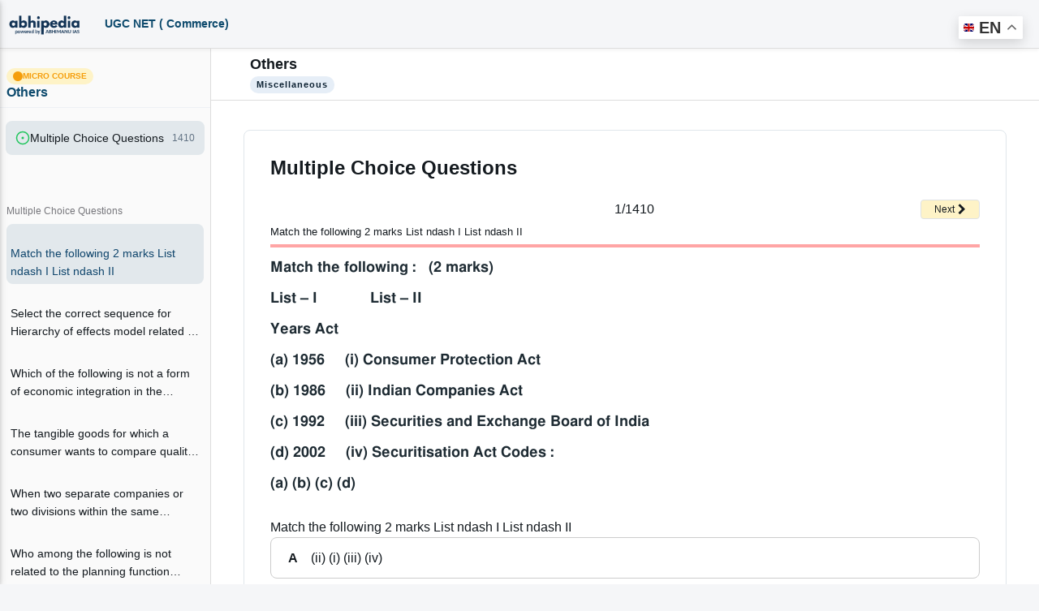

--- FILE ---
content_type: text/html; charset=utf-8
request_url: https://abhipedia.abhimanu.com/Article/UGCCOM/MzY2Nzkx/Match-the-following--2-marks-List-ndash-I----List-ndash-II-Miscellaneous
body_size: 273962
content:

<!DOCTYPE html>
<html lang="en">
<link rel="shortcut icon" href="https://abhipedia.abhimanu.com/favicon.ico" type="image/x-icon">
<head> 
    <!-- End Meta Pixel Code --> 
     
    <script>  
        function showNoti(ctr) {
            
            $("#dvshonoti").toggle();
            if ($("#dvshonoti").html().trim() == "")
            {
                $("#dvshonoti").html("<i class='fa fa-spinner fa-pulse fa-fw fa-lg'></i>...");
                var idsz = $("#ctl00_txtGlobalSubz").val();
                var idu = $("#ctl00_txtIDU").val();
                var mycrs = $("#ctl00_txtmycrsAll").val();
                $.post("/WAPI/NOTI", { IDU: idu, mycrs: mycrs, ctr: ctr },
                    //$.post("https://abhipedia.abhimanu.com/WAPI/NOTI", { IDU: idu, mycrs: mycrs, ctr: ctr },
                    function (data, status) {
                        $("#dvshonoti").html(data);
                    });
            }
        }
        
        function popups() { 
            var idonc = $("#ctl00_txtglobalcrsid").val(); 
            if ($("#myslider").html().trim() == "")
            {
              
                $("#myslider").html("<i class='fa fa-spinner fa-pulse fa-fw fa-lg'></i>...");
                 var idsz = $("#ctl00_txtGlobalSubz").val();
                 var idu = $("#ctl00_txtIDU").val();
                var mycrs = $("#ctl00_txtmycrsAll").val();
               
                $.post("/WAPI/POPUP", { IDU: idu, mycrs: mycrs, idonc: idonc,idsz:idsz }, 
                    function (data, status) { 
                        $("#myslider").html(data);
                        if (data != "") {
                            $('#sliderModalBg').modal('show');
                        } 
                    });
            }
        } 
        
        function showNotictronly() {
            var idu = $("#ctl00_txtIDU").val();
            if (idu.trim() != "0") {  
                $("#spnmynoti").html("<i class='fa fa-spinner fa-pulse fa-fw fa-lg'></i>...");
                    var idsz = $("#ctl00_txtGlobalSubz").val();
                    var idu = $("#ctl00_txtIDU").val();
                    var mycrs = $("#ctl00_txtmycrsAll").val();
                    $.post("/WAPI/NOTI", { IDU: idu, mycrs: mycrs, ctr: "1" }, 
                        function (data, status) {
                            $("#spnmynoti").html(data);
                        }); 
            }
        }
        function gotosearch() { 
            $("#searchbox").addClass("callmeonce");
            $(".callmeboxsearch").removeClass("d-none");
        }
        function callmeboxsearchr() {
            $("#searchbox").removeClass("callmeonce");
            $(".callmeboxsearch").addClass("d-none");
        }
        gbundle1 = 0;  
        gscroll = 0;
        function showimp() {
            gscroll = 1;
            if ($(".implink2").html() == "")
            { 
                $(".implink2").html($(".implink1").html());
            }
            $(".implink2").toggle();
            $(".implink3").toggle();
        }
        function navto(navtoid) { 
            // $(".implink2").toggle();
            if (gscroll == "1") {
                showimp();
            }
            $('html, body').animate({ scrollTop: $('#' + navtoid).offset().top - 70 }, 2000);
            
        } 
        
       
    </script>

    <!-- Google tag (gtag.js) -->
<script async src="https://www.googletagmanager.com/gtag/js?id=AW-11005709353">
</script>
<script>
    window.dataLayer = window.dataLayer || [];
    function gtag() { dataLayer.push(arguments); }
    gtag('js', new Date());

    gtag('config', 'AW-11005709353');
</script>

    <!-- Meta Pixel Code -->
<script>
    !function (f, b, e, v, n, t, s) {
        if (f.fbq) return; n = f.fbq = function () {
            n.callMethod ?
            n.callMethod.apply(n, arguments) : n.queue.push(arguments)
        };
        if (!f._fbq) f._fbq = n; n.push = n; n.loaded = !0; n.version = '2.0';
        n.queue = []; t = b.createElement(e); t.async = !0;
        t.src = v; s = b.getElementsByTagName(e)[0];
        s.parentNode.insertBefore(t, s)
    }(window, document, 'script',
        'https://connect.facebook.net/en_US/fbevents.js');
    fbq('init', '3833042073495755');
    fbq('track', 'PageView');
</script>
<noscript><img height="1" width="1" style="display:none"
src="https://www.facebook.com/tr?id=3833042073495755&ev=PageView&noscript=1"
/></noscript>
<!-- End Meta Pixel Code -->
   
    <link rel="preconnect" href="https://fonts.googleapis.com" /><link rel="preconnect" href="https://fonts.gstatic.com" crossorigin="" /> 
    <base href="/">
     <link rel="preload" href="../../../MDBP/js/jquery-3.3.1.min.js" as="script" />
 <script type="text/javascript" src="MDBP/js/jquery-3.3.1.min.js"></script>
   
    <!-- Google tag (gtag.js) G4 -->
<script async src="https://www.googletagmanager.com/gtag/js?id=G-VVGHW3MHJB"></script>
<script>
    window.dataLayer = window.dataLayer || [];
    function gtag() { dataLayer.push(arguments); }
    gtag('js', new Date());

    gtag('config', 'G-VVGHW3MHJB');
</script>
    
   

    <script> 
        function callme() {
            $("#dvcallbtnM").html("<i class='fa fa-spinner fa-pulse fa-fw fa-lg'></i>...");
            var idsz = $("#ctl00_txtGlobalSubz").val();
            var mentorids = $("#ctl00_txtGlobalCrsMIDS").val();
            var mobileno = $("#ctl00_txtcallme").val();
            var pagelink = $("#ctl00_txtabsoluteurl").val();
            var menmnum = $("#ctl00_txtcrsnumber").val();
            var crsid = $("#ctl00_txtglobalcrsid").val();
            $.post("https://abhipedia.abhimanu.com/WAPI/CALLNOW", { crsid: crsid, menmnum: menmnum, exam_id: idsz, crsemail: mentorids, mobile: mobileno, sourcepage: pagelink },
                function (data, status) {
                    toastr["info"](data);
                    $("#dvcallbtnM").html('<a onclick="callme();" class="mt-0  btn btn-sm font-weight-bold btn-outline-info btn-white m-0">Call Me</a>');
                    alert(data);
                });
        }
        function lgout(idlg, idm) {
            // alert(idlg); 
            $(".lgoutbtn" + idlg).html("<i class='fa fa-spinner fa-pulse fa-fw fa-lg'></i>...");
            $.post("WAPI/ONETIMEOTPLOGOUT", { idlg: idlg, idm: idm },
                function (data, status) {
                    toastr["info"](data);
                    $(".lgoutbtn" + idlg).html(data);
                    $(".lgout" + idlg).removeClass("d-none");
                });
        }
        function Vlgout(idlg, idm) {
            var otp = $("#txtlgout" + idlg).val();
            $(".lgoutbtn" + idlg).html("<i class='fa fa-spinner fa-pulse fa-fw fa-lg'></i>...");
            $.post("WAPI/VONETIMEOTPLOGOUT", { idlg: idlg, idm: idm, otp: otp },
                function (data, status) {
                    toastr["info"](data);
                    $(".lgoutbtn" + idlg).html(data);
                });
        }
        function verifyM() {
            var idu = $("#ctl00_txtIDU").val();
            var mobileno = $("#ctl00_txtMobNo").val();
            var iscomp = $("#ctl00_txtismobcomp").val();
            var th = $("#ctl00_txtthank").val();
            if (idu != "0" && iscomp == "1" && mobileno == "" && th.trim() == "0") {
                // $('#dvVerifyEM').modal('show');
                $('#dvVerifyEM').modal({
                    backdrop: 'static',
                    keyboard: false
                });
                $('#dvVerifyEM .close').hide();
            }
        }


        function verifymobileOTP() {

            $("#lblresultmobotp").html('<span class="m-0 btn btnbluen  waves-effect waves-light"><i class="fa fa-spinner fa-pulse fa-fw"></i> Please Wait..</span>');
            var mobile = $("#ctl00_txtverifymob").val();
            var IDU = $("#ctl00_txtIDU").val();
            var OTP = $("#ctl00_txtvmotp").val();
            if (IDU == "" || OTP == "") {
                $("#lblresultmobotp").html('<div class="alert alert-danger alert-bordered alert-rounded m-0 mt-2"><button type="button" class="close" data-dismiss="alert"><span>×</span><span class="sr-only">Close</span></button><span class="text-semibold"></span> Please Enter OTP..</div>');

            }
            else {
                $.post("ajax/checkotpmob.aspx", { idu: IDU, otp: OTP },
                    function (data, status) {
                        if (data == "0") {
                            location.reload();
                        }
                        else {
                            $("#lblresultmobotp").html(data);
                        }
                    });

            }
        }
        function verifyname() {
            $("#lblresultmobotpname").html('<span class="m-0 btn btnbluen  waves-effect waves-light"><i class="fa fa-spinner fa-pulse fa-fw"></i> Please Wait..</span>');
            var IDU = $("#ctl00_txtIDU").val();
            var name = $("#ctl00_txtname").val();
            if (IDU == "" || name.trim() == "") {
                $("#lblresultmobotpname").html('<div class="alert alert-danger alert-bordered alert-rounded m-0 mt-2"><button type="button" class="close" data-dismiss="alert"><span>×</span><span class="sr-only">Close</span></button><span class="text-semibold"></span> Please Enter name..</div>');

            }
            else {
                $.post("ajax/checkname.aspx", { idu: IDU, name: name },
                    function (data, status) {
                        if (data == "0") {
                            location.reload();
                        }
                        else {
                            $("#lblresultmobotpname").html(data);
                        }
                    });

            }
        }
        function verifymobileGETOTP() {
            $("#lblresultmobotp").html('<span class="m-0 btn btnbluen  waves-effect waves-light"><i class="fa fa-spinner fa-pulse fa-fw"></i> Please Wait..</span>');
            var mobile = $("#ctl00_txtverifymob").val();
            var IDU = $("#ctl00_txtIDU").val();
            if (mobile != "") {
                var IndNum = /^[0]?[6789]\d{9}$/;
                if (IndNum.test(mobile)) {
                    $('#dvvotp').removeClass("d-none");
                    $('#dvsendotp').addClass("d-none");
                    error = "";
                }
                else {
                    //  document.getElementById('txtmobile').focus();
                    error = '<div class="alert alert-danger alert-bordered alert-rounded m-0 mt-2" > <button type="button" class="close" data-dismiss="alert"><span>×</span><span class="sr-only">Close</span></button> <span class="text-semibold"></span> Please enter 10 digit valid mobile no.1</div >';
                }
            } else {
                error = '<div class="alert alert-danger alert-bordered alert-rounded m-0 mt-2" > <button type="button" class="close" data-dismiss="alert"><span>×</span><span class="sr-only">Close</span></button> <span class="text-semibold"></span> Please enter 10 digit valid mobile no.2</div >';
            }
            if (error != "") {
                $("#lblresultmobotp").html(error);
            }
            else {
                $.post("ajax/checkusermob.aspx", { mobile: mobile, idu: IDU },
                    function (data) {
                        var isnum = /^\d+$/.test(data);
                        if (isnum == true) {

                            $("#lblresultmobotp").html('<div class="alert alert-success alert-bordered alert-rounded m-0 mt-2" > <button type="button" class="close" data-dismiss="alert"><span>×</span><span class="sr-only">Close</span></button> <span class="text-semibold"></span> OTP sent on mobile number, and also on whats app (if available)</div >');

                        }
                        else {
                            $("#lblresultmobotp").html(data);
                        }
                    });
            }
        }

        function Getexpref() {
            if ($("#ctl00_txtIDU").val() == "0") {
                $('#login').modal('show');
                alert("Please login or register to set your exam preferences.")
            } else {
                $('#model_expr').modal('show');
                $("#ctl00_dvexampref").html("<h3 class='text-center'><i class='fa fa-spinner fa-pulse fa-fw fa-lg'></i> Please Wait..</h3>");
                $.post("ajax/WebGetpref.aspx", {},
                    function (data) {
                        $("#ctl00_dvexampref").html(data);
                    });
            }
        }
        function Getthankyou() {
            if ($("#ctl00_txtthank").val() == "1") {
                $('#model_Thank').modal('show');
                $('#model_Thank').modal({
                    backdrop: 'static',
                    keyboard: false
                });
            }
        }
    </script>
    <script>
        function pageLoad() {
            //  showNotictronly();
           // popups();
            //$('#dvunderM').modal('show');
            var formid = $("#ctl00_txtformid").val();
            $('.clsform2').hide(); $('.clsform3').hide(); $('.clsform4').hide();
            $('.clsform' + formid).show();
            //verifyname(); 
            var idu = $("#ctl00_txtIDU").val();
            var name = $("#ctl00_txtname").val();
            var noauth = $("#ctl00_txtnoauth").val();
            if (noauth == "1") {
                $('#dvnopermission').modal({
                    // backdrop: 'static',
                    // keyboard: false
                });
            }
            if (idu != "0" && name.trim() == "") {
                $('#dvVerifyEMname').modal({
                    backdrop: 'static',
                    keyboard: false
                });
                $('#dvVerifyEMname .close').hide();
            }

        }
        function Addtg(ID) {
            var idmain = ID;
            ID = 'a' + ID + 'z';
            ID = ID + ',';
            var abc = $("#ctl00_txtgoals").val();
            if (abc.includes(ID)) {
                RMtg(idmain);
            }
            else {
                $("#ctl00_txtgoals").val(abc + ID);

            }
           // alert($("#ctl00_txtgoals").val());
        }
        function RMtg(ID) {
            var idmain = ID;
            ID = 'a' + ID + 'z';
            ID = ID + ',';
            var abc = $("#ctl00_txtgoals").val();
            var abc = abc.replace(ID, '')
            $("#ctl00_txtgoals").val(abc);
        }
        function OpenEnq() {
            $('#dvEnquirNow').modal('show');
            $('.clsform2').hide(); $('.clsform3').hide(); $('.clsform4').hide();
            $("#ctl00_txtformid").val("0");
        }
        function OpenEnq1(formid, idposter, buttontext, apealingtext) {
            $('#dvEnquirNow').modal('show');
            $('#P2').html(buttontext);
            $('#dvappeal').html(apealingtext);
            if (buttontext != "") {
                $('#ctl00_btnSubmit').val(buttontext);
            }
            $('.clsform2').hide(); $('.clsform3').hide(); $('.clsform4').hide();
            $('.clsform' + formid).show();
            $("#ctl00_txtformid").val(formid);
            $("#ctl00_txtpostername").val(buttontext);
            $("#ctl00_txtposterid").val(idposter);
            //alert($("#ctl00_txtposterid").val());
        }

    </script>
   
    <script type='application/ld+json'> 
{
  "@context": "https://www.schema.org",
  "@type": "EducationalOrganization",
  "name": "Abhipedia",
  "url": "https://abhipedia.abhimanu.com/",
  "logo": "https://abhipedia.abhimanu.com/favicon.ico",
  "description": "Best Online Exam Preparation Portal providing quality resources to ace Civil Services Exams, Regulatory Bodies Exam, Defence Exams, Bank Exam and other State Government Exam. For best learning experience abhipedia provides freedom to choose complete courses, module courses and topic courses ( micro courses) i.e. aspirants can choose the courses as per their requirement and customize the course.",
  "address": {
    "@type": "PostalAddress",
    "streetAddress": "E-46, Phase-8, Industrial Area",
    "addressLocality": "Sahibzada Ajit Singh Nagar",
    "addressRegion": "Punjab ",
    "postalCode": "160055",
    "addressCountry": "India",
  "email": "info@abhimanu.com", 
"telephone": "01724956000"
},
"DUNS": "872163025",
"founder": "Praveen Bansal"
}
</script>

    <meta name="language" content="en-us" /><meta charset="utf-8" /><meta name="viewport" content="width=device-width, initial-scale=1, shrink-to-fit=no" /><meta http-equiv="x-ua-compatible" content="ie=edge" /><meta id="ctl00_ogimg" property="og:image" content="https://abhipedia.abhimanu.com/favicon.ico" />
    
    <script src="https://accounts.google.com/gsi/client" async defer></script>
    <title>
	Multiple Choice Questions on Match the following   2 marks List ndash I        List ndash II ........... for UGC NET ( Commerce) Preparation
</title><link href="../../../MDBP/css/custom1.css" rel="stylesheet" type="text/css" /><link rel="preload" href="../../../MDBP/css/all.min.css" as="style" /><link rel="preload" href="../../../MDBP/css/font-awesome.min.css" as="style" /><link rel="preload" href="../../../MDBP/css/bootstrap.min.css" as="style" /><link rel="preload" href="../../../MDBP/css/mdb.min.css" as="style" /><link rel="preload" href="../../../MDBP/css/custom.min.css" as="style" /><link href="../../../MDBP/js/custom1.js" as="script" /><link rel="stylesheet" href="../../../MDBP/css/all.min.css" /><link rel="stylesheet" href="../../../MDBP/css/font-awesome.min.css" type="text/css" /><link href="../../../MDBP/css/bootstrap.min.css" rel="stylesheet" /><link href="../../../MDBP/css/mdb.min.css" rel="stylesheet" /><link href="../../../MDBP/css/custom.min.css" rel="stylesheet" />
   
    <style>
        .sk-badge__name {
	color: black !important;
	font-size: 85% !important;
	font-weight: bold !important;
	margin: 0 0 2px !important;
	padding-right: 6px !important;
	text-decoration: none !important;
}
       .bottomexam a {
	text-align: left !important;
	color: black;
	font-weight: 600 !important; 
	text-transform: uppercase;
	overflow: hidden;
    display:block;
}
      
    </style>

    

    <script>
        function showEx() {
            var txtlib = $("#ctl00_globaltxtlib").val();
            var inp = $("#ctl00_txtexinput").val();
            if (inp == "1") {
                $('#dvVerifyEx').modal('show');
            }
            if (txtlib == "1") {
                $('#dvmodallib').modal('show');
            }
        }
        function ChooseAnsex(answer) {
            var idU = $("#ctl00_txtIDU").val();
            var idsz = $("#ctl00_txtGlobalSubz").val();
            if (idU == "0") {
                toastr["danger"]("Please login/register");
                login();
            } else {
                $.post("WAPI/ADDEXST",
                    { user_id: idU, exam_id: idsz, ex_status: answer },
                    function (data) {
                        $("#lblresultmobotpEx").html(data);
                        toastr["success"](data);
                    });
            }
        }
    </script>
    <pagemap>
        <dataobject type="thumbnail">
            <attribute name="src" value="https://abhipedia.abhimanu.com/logosh.png" />
            <attribute name="width" value="100" />
            <attribute name="height" value="130" />
        </dataobject>
    </pagemap>
<meta name="description" content="Match the following :   (2 marks)
List – I             List – II
Years Act
(a) 1956     (i) Consumer Protection Act

(b) 1986     (ii) Indian Companies Act

(c) 1992     (iii) Securities and Exchange Board of India

(d) 2002     (iv) Securitisation Act Codes :
(a) (b) (c) (d)
" /></head>
<body>

    <!-- Google Tag Manager (noscript) -->
    <noscript>
        <iframe src="https://www.googletagmanager.com/ns.html?id=GTM-KBL67HN"
            height="0" width="0" style="display: none; visibility: hidden"></iframe>
    </noscript>
    <!-- End Google Tag Manager (noscript) -->

    <div id="ctl00_CanTAG" style="display: none;"><link rel='canonical' href='https://abhipedia.abhimanu.com/MicroVD.aspx?aid=MzY2Nzkx&idsz=UGCCOM' />  </div>
    <div id="ctl00_copypaste">

        <script>
            document.onkeydown = function (e) {
                if (e.ctrlKey && (e.keyCode === 67 || e.keyCode === 85 || e.keyCode === 117 || e.keyCode === 80)) { return false; } else { return true; }
            };
            $(document).keypress("u", function (e) { if (e.ctrlKey) { return false; } else { return true; } });
        </script>
        <script> 
            $("html").on("contextmenu", function (e) {
                return false;
            });
            $(document).ready(function () {

                //showEx();
                var comp = $('#ctl00_txtismobcomp').val();
                if (comp == "1") {
                    $('#optinalm').html("(Compulsory)"); 

                }
                $('html').bind('cut copy', function (e) {
                      e.preventDefault();
                });
            });
              
    
        </script>

    </div>
      
    <div class="gtranslate_wrapper"></div>
   
<script>window.gtranslateSettings = { "default_language": "en", "native_language_names": true, "languages": ["en", "hi", "bn", "ta", "te", "mr", "gu", "kn", "ml", "pa", "ur", "ne", "sd", "ur"], "wrapper_selector": ".gtranslate_wrapper", "switcher_horizontal_position": "right", "switcher_vertical_position": "top", "float_switcher_open_direction": "bottom" }</script>
<script src="https://cdn.gtranslate.net/widgets/latest/float.js" defer></script>
     
    <form name="aspnetForm" method="post" action="./Match-the-following--2-marks-List-ndash-I----List-ndash-II-Miscellaneous?aid=MzY2Nzkx&amp;idsz=UGCCOM" id="aspnetForm">
<div>
<input type="hidden" name="__EVENTTARGET" id="__EVENTTARGET" value="" />
<input type="hidden" name="__EVENTARGUMENT" id="__EVENTARGUMENT" value="" />
<input type="hidden" name="__VIEWSTATE" id="__VIEWSTATE" value="/[base64]/ZU1spHUtXx9V0Zr76V5njDMRDnA==" />
</div>

<script type="text/javascript">
//<![CDATA[
var theForm = document.forms['aspnetForm'];
if (!theForm) {
    theForm = document.aspnetForm;
}
function __doPostBack(eventTarget, eventArgument) {
    if (!theForm.onsubmit || (theForm.onsubmit() != false)) {
        theForm.__EVENTTARGET.value = eventTarget;
        theForm.__EVENTARGUMENT.value = eventArgument;
        theForm.submit();
    }
}
//]]>
</script>


<script src="/WebResource.axd?d=ISBkFTC7tyV2c7GEgpI4t3busGw4r_DUuuatVW0N42UPzv3NhgU4S3xYoIOErZniLkg0VY7HUBsRRqp_0wmLDA0M894hVUcswqsSTG9_BFI1&amp;t=638232173000820556" type="text/javascript"></script>


<script src="/ScriptResource.axd?d=TDXdP5jnK6N4s7AK1NeLi4IiGgRHgBqfhP6lI9O3IrmlXTx3v7KFBObWyrUYXY--XftLtoVnTyPmLOjQfc1KBImeKMT4-H_4qSmSQyPbwFGeU5h5FkZ3Xtz1rwR0hG_SPyPHcEt7pmTxNOi0rH7MeE0PmplIOxODpxB91ExQU6RTwmww0YLgyenqNRZ3mW2a0&amp;t=ffffffffe6d5a9ac" type="text/javascript"></script>
<script type="text/javascript">
//<![CDATA[
if (typeof(Sys) === 'undefined') throw new Error('ASP.NET Ajax client-side framework failed to load.');
//]]>
</script>

<script src="/ScriptResource.axd?d=4Mp8aVXaxqwNQbMDTnAs12ilF634_yl7kElfZpmf4HaOPGMOtBjiqAVROYWM7DkEYThJUlyVVrJLWg_2ioVPP8TAwuCaZ1regoLajKo_FCqfHeiqhurDL4DdTVhs2L0Q4xLBlHemGS_SBG1u_id7ct3rW99x9T9gUExyj79zvantIawbQTXY-NjFR17Fgjz90&amp;t=ffffffffe6d5a9ac" type="text/javascript"></script>
<script type="text/javascript">
//<![CDATA[
var PageMethods = function() {
PageMethods.initializeBase(this);
this._timeout = 0;
this._userContext = null;
this._succeeded = null;
this._failed = null;
}
PageMethods.prototype = {
_get_path:function() {
 var p = this.get_path();
 if (p) return p;
 else return PageMethods._staticInstance.get_path();},
Get_Lecture:function(idv,IDU,IDSUBZ,IDS,IDT,IDTG,CIMG,succeededCallback, failedCallback, userContext) {
/// <param name="idv" type="String">System.String</param>
/// <param name="IDU" type="String">System.String</param>
/// <param name="IDSUBZ" type="String">System.String</param>
/// <param name="IDS" type="String">System.String</param>
/// <param name="IDT" type="String">System.String</param>
/// <param name="IDTG" type="String">System.String</param>
/// <param name="CIMG" type="String">System.String</param>
/// <param name="succeededCallback" type="Function" optional="true" mayBeNull="true"></param>
/// <param name="failedCallback" type="Function" optional="true" mayBeNull="true"></param>
/// <param name="userContext" optional="true" mayBeNull="true"></param>
return this._invoke(this._get_path(), 'Get_Lecture',false,{idv:idv,IDU:IDU,IDSUBZ:IDSUBZ,IDS:IDS,IDT:IDT,IDTG:IDTG,CIMG:CIMG},succeededCallback,failedCallback,userContext); },
get_restype1:function(uf,IDSUBZ,IDS,IDT,Paid,IDU,opmode,exclusions,inclusions,ZONE,ZONsbname,succeededCallback, failedCallback, userContext) {
/// <param name="uf" type="String">System.String</param>
/// <param name="IDSUBZ" type="String">System.String</param>
/// <param name="IDS" type="String">System.String</param>
/// <param name="IDT" type="String">System.String</param>
/// <param name="Paid" type="String">System.String</param>
/// <param name="IDU" type="String">System.String</param>
/// <param name="opmode" type="String">System.String</param>
/// <param name="exclusions" type="String">System.String</param>
/// <param name="inclusions" type="String">System.String</param>
/// <param name="ZONE" type="String">System.String</param>
/// <param name="ZONsbname" type="String">System.String</param>
/// <param name="succeededCallback" type="Function" optional="true" mayBeNull="true"></param>
/// <param name="failedCallback" type="Function" optional="true" mayBeNull="true"></param>
/// <param name="userContext" optional="true" mayBeNull="true"></param>
return this._invoke(this._get_path(), 'get_restype1',false,{uf:uf,IDSUBZ:IDSUBZ,IDS:IDS,IDT:IDT,Paid:Paid,IDU:IDU,opmode:opmode,exclusions:exclusions,inclusions:inclusions,ZONE:ZONE,ZONsbname:ZONsbname},succeededCallback,failedCallback,userContext); },
get_restype:function(uf,IDSUBZ,IDS,IDT,Paid,IDU,opmode,exclusions,inclusions,ZONE,ZONsbname,succeededCallback, failedCallback, userContext) {
/// <param name="uf" type="String">System.String</param>
/// <param name="IDSUBZ" type="String">System.String</param>
/// <param name="IDS" type="String">System.String</param>
/// <param name="IDT" type="String">System.String</param>
/// <param name="Paid" type="String">System.String</param>
/// <param name="IDU" type="String">System.String</param>
/// <param name="opmode" type="String">System.String</param>
/// <param name="exclusions" type="String">System.String</param>
/// <param name="inclusions" type="String">System.String</param>
/// <param name="ZONE" type="String">System.String</param>
/// <param name="ZONsbname" type="String">System.String</param>
/// <param name="succeededCallback" type="Function" optional="true" mayBeNull="true"></param>
/// <param name="failedCallback" type="Function" optional="true" mayBeNull="true"></param>
/// <param name="userContext" optional="true" mayBeNull="true"></param>
return this._invoke(this._get_path(), 'get_restype',false,{uf:uf,IDSUBZ:IDSUBZ,IDS:IDS,IDT:IDT,Paid:Paid,IDU:IDU,opmode:opmode,exclusions:exclusions,inclusions:inclusions,ZONE:ZONE,ZONsbname:ZONsbname},succeededCallback,failedCallback,userContext); },
GetDataRes:function(idexisting,IDSUBZ,IDS,IDT,IDRT,Top,Limit,Paid,IDU,opmode,Exclusion,InclusionTags,succeededCallback, failedCallback, userContext) {
/// <param name="idexisting" type="String">System.String</param>
/// <param name="IDSUBZ" type="String">System.String</param>
/// <param name="IDS" type="String">System.String</param>
/// <param name="IDT" type="String">System.String</param>
/// <param name="IDRT" type="String">System.String</param>
/// <param name="Top" type="String">System.String</param>
/// <param name="Limit" type="String">System.String</param>
/// <param name="Paid" type="String">System.String</param>
/// <param name="IDU" type="String">System.String</param>
/// <param name="opmode" type="String">System.String</param>
/// <param name="Exclusion" type="String">System.String</param>
/// <param name="InclusionTags" type="String">System.String</param>
/// <param name="succeededCallback" type="Function" optional="true" mayBeNull="true"></param>
/// <param name="failedCallback" type="Function" optional="true" mayBeNull="true"></param>
/// <param name="userContext" optional="true" mayBeNull="true"></param>
return this._invoke(this._get_path(), 'GetDataRes',false,{idexisting:idexisting,IDSUBZ:IDSUBZ,IDS:IDS,IDT:IDT,IDRT:IDRT,Top:Top,Limit:Limit,Paid:Paid,IDU:IDU,opmode:opmode,Exclusion:Exclusion,InclusionTags:InclusionTags},succeededCallback,failedCallback,userContext); },
getvhdata:function(vid,hid,IDU,uf,ised,succeededCallback, failedCallback, userContext) {
/// <param name="vid" type="String">System.String</param>
/// <param name="hid" type="String">System.String</param>
/// <param name="IDU" type="String">System.String</param>
/// <param name="uf" type="String">System.String</param>
/// <param name="ised" type="String">System.String</param>
/// <param name="succeededCallback" type="Function" optional="true" mayBeNull="true"></param>
/// <param name="failedCallback" type="Function" optional="true" mayBeNull="true"></param>
/// <param name="userContext" optional="true" mayBeNull="true"></param>
return this._invoke(this._get_path(), 'getvhdata',false,{vid:vid,hid:hid,IDU:IDU,uf:uf,ised:ised},succeededCallback,failedCallback,userContext); },
getmodelans:function(exclusions,paid,idu,idsz,id,UF,succeededCallback, failedCallback, userContext) {
/// <param name="exclusions" type="String">System.String</param>
/// <param name="paid" type="String">System.String</param>
/// <param name="idu" type="String">System.String</param>
/// <param name="idsz" type="String">System.String</param>
/// <param name="id" type="String">System.String</param>
/// <param name="UF" type="String">System.String</param>
/// <param name="succeededCallback" type="Function" optional="true" mayBeNull="true"></param>
/// <param name="failedCallback" type="Function" optional="true" mayBeNull="true"></param>
/// <param name="userContext" optional="true" mayBeNull="true"></param>
return this._invoke(this._get_path(), 'getmodelans',false,{exclusions:exclusions,paid:paid,idu:idu,idsz:idsz,id:id,UF:UF},succeededCallback,failedCallback,userContext); },
logpreview:function(IDU,IDSUBZ,IDS,IDT,TT,succeededCallback, failedCallback, userContext) {
/// <param name="IDU" type="String">System.String</param>
/// <param name="IDSUBZ" type="String">System.String</param>
/// <param name="IDS" type="String">System.String</param>
/// <param name="IDT" type="String">System.String</param>
/// <param name="TT" type="String">System.String</param>
/// <param name="succeededCallback" type="Function" optional="true" mayBeNull="true"></param>
/// <param name="failedCallback" type="Function" optional="true" mayBeNull="true"></param>
/// <param name="userContext" optional="true" mayBeNull="true"></param>
return this._invoke(this._get_path(), 'logpreview',false,{IDU:IDU,IDSUBZ:IDSUBZ,IDS:IDS,IDT:IDT,TT:TT},succeededCallback,failedCallback,userContext); },
TPAddToCart:function(idu,idsz,ids,idt,price,st,Dur,plus,minus,Disc,succeededCallback, failedCallback, userContext) {
/// <param name="idu" type="String">System.String</param>
/// <param name="idsz" type="String">System.String</param>
/// <param name="ids" type="String">System.String</param>
/// <param name="idt" type="String">System.String</param>
/// <param name="price" type="String">System.String</param>
/// <param name="st" type="String">System.String</param>
/// <param name="Dur" type="String">System.String</param>
/// <param name="plus" type="String">System.String</param>
/// <param name="minus" type="String">System.String</param>
/// <param name="Disc" type="String">System.String</param>
/// <param name="succeededCallback" type="Function" optional="true" mayBeNull="true"></param>
/// <param name="failedCallback" type="Function" optional="true" mayBeNull="true"></param>
/// <param name="userContext" optional="true" mayBeNull="true"></param>
return this._invoke(this._get_path(), 'TPAddToCart',false,{idu:idu,idsz:idsz,ids:ids,idt:idt,price:price,st:st,Dur:Dur,plus:plus,minus:minus,Disc:Disc},succeededCallback,failedCallback,userContext); },
GetComments:function(refId,skip,take,succeededCallback, failedCallback, userContext) {
/// <param name="refId" type="String">System.String</param>
/// <param name="skip" type="String">System.String</param>
/// <param name="take" type="String">System.String</param>
/// <param name="succeededCallback" type="Function" optional="true" mayBeNull="true"></param>
/// <param name="failedCallback" type="Function" optional="true" mayBeNull="true"></param>
/// <param name="userContext" optional="true" mayBeNull="true"></param>
return this._invoke(this._get_path(), 'GetComments',false,{refId:refId,skip:skip,take:take},succeededCallback,failedCallback,userContext); },
Post_Comment:function(IDU,IDR,IDCMT,CMT,wc,IDSZ,ids,idt,succeededCallback, failedCallback, userContext) {
/// <param name="IDU" type="String">System.String</param>
/// <param name="IDR" type="String">System.String</param>
/// <param name="IDCMT" type="String">System.String</param>
/// <param name="CMT" type="String">System.String</param>
/// <param name="wc" type="String">System.String</param>
/// <param name="IDSZ" type="String">System.String</param>
/// <param name="ids" type="String">System.String</param>
/// <param name="idt" type="String">System.String</param>
/// <param name="succeededCallback" type="Function" optional="true" mayBeNull="true"></param>
/// <param name="failedCallback" type="Function" optional="true" mayBeNull="true"></param>
/// <param name="userContext" optional="true" mayBeNull="true"></param>
return this._invoke(this._get_path(), 'Post_Comment',false,{IDU:IDU,IDR:IDR,IDCMT:IDCMT,CMT:CMT,wc:wc,IDSZ:IDSZ,ids:ids,idt:idt},succeededCallback,failedCallback,userContext); },
cmtlike:function(idu,idcmt,st,succeededCallback, failedCallback, userContext) {
/// <param name="idu" type="String">System.String</param>
/// <param name="idcmt" type="String">System.String</param>
/// <param name="st" type="String">System.String</param>
/// <param name="succeededCallback" type="Function" optional="true" mayBeNull="true"></param>
/// <param name="failedCallback" type="Function" optional="true" mayBeNull="true"></param>
/// <param name="userContext" optional="true" mayBeNull="true"></param>
return this._invoke(this._get_path(), 'cmtlike',false,{idu:idu,idcmt:idcmt,st:st},succeededCallback,failedCallback,userContext); },
Del_CMT:function(IDU,IDR,IDCMT,succeededCallback, failedCallback, userContext) {
/// <param name="IDU" type="String">System.String</param>
/// <param name="IDR" type="String">System.String</param>
/// <param name="IDCMT" type="String">System.String</param>
/// <param name="succeededCallback" type="Function" optional="true" mayBeNull="true"></param>
/// <param name="failedCallback" type="Function" optional="true" mayBeNull="true"></param>
/// <param name="userContext" optional="true" mayBeNull="true"></param>
return this._invoke(this._get_path(), 'Del_CMT',false,{IDU:IDU,IDR:IDR,IDCMT:IDCMT},succeededCallback,failedCallback,userContext); }}
PageMethods.registerClass('PageMethods',Sys.Net.WebServiceProxy);
PageMethods._staticInstance = new PageMethods();
PageMethods.set_path = function(value) {
PageMethods._staticInstance.set_path(value); }
PageMethods.get_path = function() { 
/// <value type="String" mayBeNull="true">The service url.</value>
return PageMethods._staticInstance.get_path();}
PageMethods.set_timeout = function(value) {
PageMethods._staticInstance.set_timeout(value); }
PageMethods.get_timeout = function() { 
/// <value type="Number">The service timeout.</value>
return PageMethods._staticInstance.get_timeout(); }
PageMethods.set_defaultUserContext = function(value) { 
PageMethods._staticInstance.set_defaultUserContext(value); }
PageMethods.get_defaultUserContext = function() { 
/// <value mayBeNull="true">The service default user context.</value>
return PageMethods._staticInstance.get_defaultUserContext(); }
PageMethods.set_defaultSucceededCallback = function(value) { 
 PageMethods._staticInstance.set_defaultSucceededCallback(value); }
PageMethods.get_defaultSucceededCallback = function() { 
/// <value type="Function" mayBeNull="true">The service default succeeded callback.</value>
return PageMethods._staticInstance.get_defaultSucceededCallback(); }
PageMethods.set_defaultFailedCallback = function(value) { 
PageMethods._staticInstance.set_defaultFailedCallback(value); }
PageMethods.get_defaultFailedCallback = function() { 
/// <value type="Function" mayBeNull="true">The service default failed callback.</value>
return PageMethods._staticInstance.get_defaultFailedCallback(); }
PageMethods.set_enableJsonp = function(value) { PageMethods._staticInstance.set_enableJsonp(value); }
PageMethods.get_enableJsonp = function() { 
/// <value type="Boolean">Specifies whether the service supports JSONP for cross domain calling.</value>
return PageMethods._staticInstance.get_enableJsonp(); }
PageMethods.set_jsonpCallbackParameter = function(value) { PageMethods._staticInstance.set_jsonpCallbackParameter(value); }
PageMethods.get_jsonpCallbackParameter = function() { 
/// <value type="String">Specifies the parameter name that contains the callback function name for a JSONP request.</value>
return PageMethods._staticInstance.get_jsonpCallbackParameter(); }
PageMethods.set_path("MicroVD.aspx");
PageMethods.Get_Lecture= function(idv,IDU,IDSUBZ,IDS,IDT,IDTG,CIMG,onSuccess,onFailed,userContext) {
/// <param name="idv" type="String">System.String</param>
/// <param name="IDU" type="String">System.String</param>
/// <param name="IDSUBZ" type="String">System.String</param>
/// <param name="IDS" type="String">System.String</param>
/// <param name="IDT" type="String">System.String</param>
/// <param name="IDTG" type="String">System.String</param>
/// <param name="CIMG" type="String">System.String</param>
/// <param name="succeededCallback" type="Function" optional="true" mayBeNull="true"></param>
/// <param name="failedCallback" type="Function" optional="true" mayBeNull="true"></param>
/// <param name="userContext" optional="true" mayBeNull="true"></param>
PageMethods._staticInstance.Get_Lecture(idv,IDU,IDSUBZ,IDS,IDT,IDTG,CIMG,onSuccess,onFailed,userContext); }
PageMethods.get_restype1= function(uf,IDSUBZ,IDS,IDT,Paid,IDU,opmode,exclusions,inclusions,ZONE,ZONsbname,onSuccess,onFailed,userContext) {
/// <param name="uf" type="String">System.String</param>
/// <param name="IDSUBZ" type="String">System.String</param>
/// <param name="IDS" type="String">System.String</param>
/// <param name="IDT" type="String">System.String</param>
/// <param name="Paid" type="String">System.String</param>
/// <param name="IDU" type="String">System.String</param>
/// <param name="opmode" type="String">System.String</param>
/// <param name="exclusions" type="String">System.String</param>
/// <param name="inclusions" type="String">System.String</param>
/// <param name="ZONE" type="String">System.String</param>
/// <param name="ZONsbname" type="String">System.String</param>
/// <param name="succeededCallback" type="Function" optional="true" mayBeNull="true"></param>
/// <param name="failedCallback" type="Function" optional="true" mayBeNull="true"></param>
/// <param name="userContext" optional="true" mayBeNull="true"></param>
PageMethods._staticInstance.get_restype1(uf,IDSUBZ,IDS,IDT,Paid,IDU,opmode,exclusions,inclusions,ZONE,ZONsbname,onSuccess,onFailed,userContext); }
PageMethods.get_restype= function(uf,IDSUBZ,IDS,IDT,Paid,IDU,opmode,exclusions,inclusions,ZONE,ZONsbname,onSuccess,onFailed,userContext) {
/// <param name="uf" type="String">System.String</param>
/// <param name="IDSUBZ" type="String">System.String</param>
/// <param name="IDS" type="String">System.String</param>
/// <param name="IDT" type="String">System.String</param>
/// <param name="Paid" type="String">System.String</param>
/// <param name="IDU" type="String">System.String</param>
/// <param name="opmode" type="String">System.String</param>
/// <param name="exclusions" type="String">System.String</param>
/// <param name="inclusions" type="String">System.String</param>
/// <param name="ZONE" type="String">System.String</param>
/// <param name="ZONsbname" type="String">System.String</param>
/// <param name="succeededCallback" type="Function" optional="true" mayBeNull="true"></param>
/// <param name="failedCallback" type="Function" optional="true" mayBeNull="true"></param>
/// <param name="userContext" optional="true" mayBeNull="true"></param>
PageMethods._staticInstance.get_restype(uf,IDSUBZ,IDS,IDT,Paid,IDU,opmode,exclusions,inclusions,ZONE,ZONsbname,onSuccess,onFailed,userContext); }
PageMethods.GetDataRes= function(idexisting,IDSUBZ,IDS,IDT,IDRT,Top,Limit,Paid,IDU,opmode,Exclusion,InclusionTags,onSuccess,onFailed,userContext) {
/// <param name="idexisting" type="String">System.String</param>
/// <param name="IDSUBZ" type="String">System.String</param>
/// <param name="IDS" type="String">System.String</param>
/// <param name="IDT" type="String">System.String</param>
/// <param name="IDRT" type="String">System.String</param>
/// <param name="Top" type="String">System.String</param>
/// <param name="Limit" type="String">System.String</param>
/// <param name="Paid" type="String">System.String</param>
/// <param name="IDU" type="String">System.String</param>
/// <param name="opmode" type="String">System.String</param>
/// <param name="Exclusion" type="String">System.String</param>
/// <param name="InclusionTags" type="String">System.String</param>
/// <param name="succeededCallback" type="Function" optional="true" mayBeNull="true"></param>
/// <param name="failedCallback" type="Function" optional="true" mayBeNull="true"></param>
/// <param name="userContext" optional="true" mayBeNull="true"></param>
PageMethods._staticInstance.GetDataRes(idexisting,IDSUBZ,IDS,IDT,IDRT,Top,Limit,Paid,IDU,opmode,Exclusion,InclusionTags,onSuccess,onFailed,userContext); }
PageMethods.getvhdata= function(vid,hid,IDU,uf,ised,onSuccess,onFailed,userContext) {
/// <param name="vid" type="String">System.String</param>
/// <param name="hid" type="String">System.String</param>
/// <param name="IDU" type="String">System.String</param>
/// <param name="uf" type="String">System.String</param>
/// <param name="ised" type="String">System.String</param>
/// <param name="succeededCallback" type="Function" optional="true" mayBeNull="true"></param>
/// <param name="failedCallback" type="Function" optional="true" mayBeNull="true"></param>
/// <param name="userContext" optional="true" mayBeNull="true"></param>
PageMethods._staticInstance.getvhdata(vid,hid,IDU,uf,ised,onSuccess,onFailed,userContext); }
PageMethods.getmodelans= function(exclusions,paid,idu,idsz,id,UF,onSuccess,onFailed,userContext) {
/// <param name="exclusions" type="String">System.String</param>
/// <param name="paid" type="String">System.String</param>
/// <param name="idu" type="String">System.String</param>
/// <param name="idsz" type="String">System.String</param>
/// <param name="id" type="String">System.String</param>
/// <param name="UF" type="String">System.String</param>
/// <param name="succeededCallback" type="Function" optional="true" mayBeNull="true"></param>
/// <param name="failedCallback" type="Function" optional="true" mayBeNull="true"></param>
/// <param name="userContext" optional="true" mayBeNull="true"></param>
PageMethods._staticInstance.getmodelans(exclusions,paid,idu,idsz,id,UF,onSuccess,onFailed,userContext); }
PageMethods.logpreview= function(IDU,IDSUBZ,IDS,IDT,TT,onSuccess,onFailed,userContext) {
/// <param name="IDU" type="String">System.String</param>
/// <param name="IDSUBZ" type="String">System.String</param>
/// <param name="IDS" type="String">System.String</param>
/// <param name="IDT" type="String">System.String</param>
/// <param name="TT" type="String">System.String</param>
/// <param name="succeededCallback" type="Function" optional="true" mayBeNull="true"></param>
/// <param name="failedCallback" type="Function" optional="true" mayBeNull="true"></param>
/// <param name="userContext" optional="true" mayBeNull="true"></param>
PageMethods._staticInstance.logpreview(IDU,IDSUBZ,IDS,IDT,TT,onSuccess,onFailed,userContext); }
PageMethods.TPAddToCart= function(idu,idsz,ids,idt,price,st,Dur,plus,minus,Disc,onSuccess,onFailed,userContext) {
/// <param name="idu" type="String">System.String</param>
/// <param name="idsz" type="String">System.String</param>
/// <param name="ids" type="String">System.String</param>
/// <param name="idt" type="String">System.String</param>
/// <param name="price" type="String">System.String</param>
/// <param name="st" type="String">System.String</param>
/// <param name="Dur" type="String">System.String</param>
/// <param name="plus" type="String">System.String</param>
/// <param name="minus" type="String">System.String</param>
/// <param name="Disc" type="String">System.String</param>
/// <param name="succeededCallback" type="Function" optional="true" mayBeNull="true"></param>
/// <param name="failedCallback" type="Function" optional="true" mayBeNull="true"></param>
/// <param name="userContext" optional="true" mayBeNull="true"></param>
PageMethods._staticInstance.TPAddToCart(idu,idsz,ids,idt,price,st,Dur,plus,minus,Disc,onSuccess,onFailed,userContext); }
PageMethods.GetComments= function(refId,skip,take,onSuccess,onFailed,userContext) {
/// <param name="refId" type="String">System.String</param>
/// <param name="skip" type="String">System.String</param>
/// <param name="take" type="String">System.String</param>
/// <param name="succeededCallback" type="Function" optional="true" mayBeNull="true"></param>
/// <param name="failedCallback" type="Function" optional="true" mayBeNull="true"></param>
/// <param name="userContext" optional="true" mayBeNull="true"></param>
PageMethods._staticInstance.GetComments(refId,skip,take,onSuccess,onFailed,userContext); }
PageMethods.Post_Comment= function(IDU,IDR,IDCMT,CMT,wc,IDSZ,ids,idt,onSuccess,onFailed,userContext) {
/// <param name="IDU" type="String">System.String</param>
/// <param name="IDR" type="String">System.String</param>
/// <param name="IDCMT" type="String">System.String</param>
/// <param name="CMT" type="String">System.String</param>
/// <param name="wc" type="String">System.String</param>
/// <param name="IDSZ" type="String">System.String</param>
/// <param name="ids" type="String">System.String</param>
/// <param name="idt" type="String">System.String</param>
/// <param name="succeededCallback" type="Function" optional="true" mayBeNull="true"></param>
/// <param name="failedCallback" type="Function" optional="true" mayBeNull="true"></param>
/// <param name="userContext" optional="true" mayBeNull="true"></param>
PageMethods._staticInstance.Post_Comment(IDU,IDR,IDCMT,CMT,wc,IDSZ,ids,idt,onSuccess,onFailed,userContext); }
PageMethods.cmtlike= function(idu,idcmt,st,onSuccess,onFailed,userContext) {
/// <param name="idu" type="String">System.String</param>
/// <param name="idcmt" type="String">System.String</param>
/// <param name="st" type="String">System.String</param>
/// <param name="succeededCallback" type="Function" optional="true" mayBeNull="true"></param>
/// <param name="failedCallback" type="Function" optional="true" mayBeNull="true"></param>
/// <param name="userContext" optional="true" mayBeNull="true"></param>
PageMethods._staticInstance.cmtlike(idu,idcmt,st,onSuccess,onFailed,userContext); }
PageMethods.Del_CMT= function(IDU,IDR,IDCMT,onSuccess,onFailed,userContext) {
/// <param name="IDU" type="String">System.String</param>
/// <param name="IDR" type="String">System.String</param>
/// <param name="IDCMT" type="String">System.String</param>
/// <param name="succeededCallback" type="Function" optional="true" mayBeNull="true"></param>
/// <param name="failedCallback" type="Function" optional="true" mayBeNull="true"></param>
/// <param name="userContext" optional="true" mayBeNull="true"></param>
PageMethods._staticInstance.Del_CMT(IDU,IDR,IDCMT,onSuccess,onFailed,userContext); }
//]]>
</script>

<div>

	<input type="hidden" name="__VIEWSTATEGENERATOR" id="__VIEWSTATEGENERATOR" value="BC4C861F" />
	<input type="hidden" name="__EVENTVALIDATION" id="__EVENTVALIDATION" value="/wEdAFy8pSn88BbzVm4H39YKa11NM/mwOIRv4r0Oct9B360wLQB1oBCQFZQIHtSxlKwGPSI0qNL/vjDmt4aMrGW65q6xrq0GOm93d6qVoWV5Xx64L0obqx6Q4bihrDrmKfuOmVu7GJOKXSVPYZERCnxRI4iOwSG3+SDQo6k/MDyHHJ5Pj8S5qikbXbcEbdrp9L1r3w+7ZZDxf0y5TzNcqmtevNpcb7ioA5HW1dLVZz0CiVR96Xjpzx6HKxqcughJUH4iV0BFCRkNCs0rhlEmAxYrmkaGjehVKWaIM/cmzqueP1X86F/WnGA8t/2KROy0P0ODAKkClr0IBRkqQzuLFL5NiTzZAvJolVIVIjKigp/K+w1RqlPsKBGDV1E+m54djV06v5sUNb+/KgPVFkWo1IDYR2X7vjMbe5SyOV5NZCJxUYvcA0ww7odMjR/Du8H62Gi3SEY66TvBbakDUwaNGTNsHBwZaH7oVHOOEqCL2ZvGtPup//0z+0Kj5kJ6H9UaMLoemjaeTQOoxgayimsT98a4P+MCNUSOGOzqnBdSM8yJrNwCMIo/6F3nEkq2HbDYWn8zI7oPvLl6NPn2NlIDw+dGNULHX97MGKB9urKWQKbCXROD4CkHpTBDpmBtHvZSdhIexWiWtHgrrbUNTTiVYI/NoQhxC17KP8kh6Eisxz1WyWciuSgqfrhes9/hBJdZb/6ArJur/VTewAuQF2zxniwRjvlv2G1N85mdlknJk4o4oldNO0DkzDCjawH7h18LUEYNEZ2N6g7Hi2LCEMw3vhOxRLT+lhQhCPw0+I95I7jrwjR8zA3p6ezd0O7PMvzxeSvQy5dUs1n2hX20XVNiz1s1p/INZ2/9GB3l+YbdlBItzgTOoJpszLTb9aZ/OgvjCTgkSUeRXL07qmFOzRKmU/ZDKqDOmtXHcboSWn21HGcYR84urZwSw2aLzgPqnGIehcrJ2AQyXRLKXaYuXWe/gUrXUHgD5XVUgBGdPQIvy+0DRyJFu+265LxlVh2KmdvF7xCL7Hcj03DM8uixOq8aR3Rs5Zntolj9OAN9qeMvbBS8O3HP8pSndTBjqG42L3QJJF2/PCOIUopI8CWK37hsWLU3x9framjryiNKcToMkANQR0n0KROab8bSfDrQzNgzXfH7rN07fDkNu5lpEf9QOOjd4FuV3FNgzTV2JziVH47GcgWWxHeEkIFL/+V8T9rXYJBvSQ+zUWOo9m6aPKuRXY7X1j/xqZYnyti8IhHB5wHK+VlJB9ED3rtZLxvS1m+CAzckAG0L3XvaUvC2gEtgeezmqALyj3e48aEzaW5J2MuPp0Z0fARAFvPFO8tB+YtAFyV+alMjIoT70/YfwtIptlzvklD0XvhDzD+TH2Q1Nw0VpUgNEQN3NoujmGp4554kUcE3O5pjZwvJ44VNlKBIMW7UevjNjhuYgFLraS8iHt0AA6jfHd+hi3YpceKxBl35HmWHtuTIcuK8i5Si+SVAddrDulwk5Uu+ZgI8ZgFRVnfK3GdmXoEGNpd8XM5jzZigG2AKmMrQ/vDCSfMIZcVdTX9BI27rCEtTrKHpgEnZCUv32hwTRPhHWR8IFh9KsIir8ip6DVDpk14xhYIQvcJMvbcrsMIQuZJg75q3yGAZFxChVRKHWI7Do2v/Oi+sHUSPWlWzN03dgJhSKtr4Sqv2ryv0iBV1SMwxBhabfRmvyL/q+PL1PhG/RELJtpUe+fYw7QxwFdLUkoZEXLSXSkB7e/tnzzqWWCCVPRCNcoT0DpcC8ZzJ7zRAlXcoX+dBkPkN2Fl3AlUusnJgXgvlP1swiGqOHe0xU5G+3KYZSfFfjtgkfg3HwLodxIH8Eds/Vvnj/GmJlCHNNz57oUpBMjsMlUy7Z82wBcWtUMespoVS9SLbr9UIOpnqmFBCe/DP2kFDYd0+Kolw6n0sTZlv2J0ux5llFe3Zb69MHB8V6UzQPbiLmpGFqpsGTzHiCwsq505g1H7TpKYKj2rRX7cRxfG8p/iytpQG" />
</div>
        <input name="ctl00$txtmycrsAll" type="text" value="0" id="ctl00_txtmycrsAll" style="display: none;" />
        <input name="ctl00$txtIDU" type="text" value="0" id="ctl00_txtIDU" style="display: none;" />
        <input name="ctl00$txtmyp" type="text" value="0" id="ctl00_txtmyp" style="display: none;" />
        <input name="ctl00$txtthank" type="text" value="0" id="ctl00_txtthank" style="display: none;" />
        <input name="ctl00$txtnotilater" type="text" value="0" id="ctl00_txtnotilater" style="display: none;" />
        <input name="ctl00$txtGlobalSubz" type="text" value="1116" id="ctl00_txtGlobalSubz" style="display: none;" />
        <input name="ctl00$txtGlobalidsb" type="text" value="732" id="ctl00_txtGlobalidsb" style="display: none;" />
        <input name="ctl00$txtGlobalidres" type="text" value="0" id="ctl00_txtGlobalidres" style="display: none;" />
        <input name="ctl00$txtGlobalCrsMIDS" type="text" value="milap.bansal@abhipedia.com" id="ctl00_txtGlobalCrsMIDS" style="display: none;" />
        <input name="ctl00$txtglobalMode" type="text" id="ctl00_txtglobalMode" style="display: none;" />
        <input name="ctl00$txtabsoluteurl" type="text" value="https://abhipedia.abhimanu.com/MicroVD.aspx?aid=MzY2Nzkx&amp;idsz=UGCCOM" id="ctl00_txtabsoluteurl" style="display: none;" />
        <input name="ctl00$txtreferer" type="text" id="ctl00_txtreferer" style="display: none;" />
        <input name="ctl00$txtismobcomp" type="text" value="1" id="ctl00_txtismobcomp" style="display: none;" />
        <input name="ctl00$txtcrsnumber" type="text" id="ctl00_txtcrsnumber" style="display: none;" />
        <input name="ctl00$txtglobalcrsid" type="text" value="0" id="ctl00_txtglobalcrsid" style="display: none;" />
        <input name="ctl00$txtexinput" type="text" value="0" id="ctl00_txtexinput" style="display: none;" />
        <input name="ctl00$txtnoauth" type="text" value="0" id="ctl00_txtnoauth" style="display: none;" />
        <input name="ctl00$globalmypref" type="text" id="ctl00_globalmypref" style="display: none;" />
         <input name="ctl00$globaltxtlib" type="text" value="0" id="ctl00_globaltxtlib" style="display: none;" />
         <textarea name="ctl00$globaltxtaddress" id="ctl00_globaltxtaddress" class="form-control" Style="display: none;"></textarea>
        <script type="text/javascript">
//<![CDATA[
Sys.WebForms.PageRequestManager._initialize('ctl00$ScriptManager1', 'aspnetForm', ['tctl00$UpdatePanel2','','tctl00$UpdatePanel1',''], [], [], 90, 'ctl00');
//]]>
</script>

        


<script type="text/javascript" defer>

    function loginMe() {
        var email = $("#email").val();
        var txtloginotp = $("#txtloginotp").val();
        var pass = $("#pass").val();
        var remind = "0";
        if (document.getElementById("ctl00_Mylogin_remember").checked == true) {
            remind = "1";
        }
        if (txtloginotp == "") {
            $("#loginbtn").html('<button type="button" class="m-0 btn btnbluen  waves-effect waves-light"><i class="fa fa-spinner fa-pulse fa-fw"></i> Please Wait..</button>');
            if (email == "" || pass == "") {
                $("#error").html('<div class="alert alert-danger alert-bordered alert-rounded m-0 mt-2"><button type="button" class="close" data-dismiss="alert"><span>×</span><span class="sr-only">Close</span></button><span class="text-semibold"></span> Please Enter Username And Password..</div>');
                $("#loginbtn").html('<button type="button" class="m-0 btn btnbluen  waves-effect waves-light"  onclick="loginMe();">Login</button>');
            }
            else {
                $("#loginbtn").html('<button type="button" class="m-0 btn btnbluen  waves-effect waves-light"><i class="fa fa-spinner"></i></button>');
                $.post("ajax/login.aspx", { email: email, pass: pass, remind: remind, txtloginotp: txtloginotp },
                    function (data, status) {
                      
                        if (data == "0") {
                             location.reload();
                        }
                        else {
                            $("#loginbtn").html('<button type="button" class="m-0 btn btnbluen  waves-effect waves-light"  onclick="loginMe();">Login</button>');
                            $("#error").html('<div class="alert alert-danger alert-bordered alert-rounded m-0 mt-2"><button type="button" class="close" data-dismiss="alert"><span>×</span><span class="sr-only">Close</span></button><span class="text-semibold"></span> Invalid Login Detail.</div>');
                        }
                    });
            }
        }
        else {
            if (txtloginotp != pass) {
                $("#error").html('<div class="alert alert-danger alert-bordered alert-rounded m-0 mt-2"><button type="button" class="close" data-dismiss="alert"><span>×</span><span class="sr-only">Close</span></button><span class="text-semibold"></span> Invalid OTP..</div>');
                $("#loginbtn").html('<button type="button" class="m-0 btn btnbluen  waves-effect waves-light"  onclick="loginMe();">Login</button>');
            }
            else {

                $("#loginbtn").html('<button type="button" class="m-0 btn btnbluen  waves-effect waves-light"><i class="fa fa-spinner"></i></button>');
                $.post("ajax/login.aspx", { email: email, pass: pass, remind: remind, txtloginotp: txtloginotp },
                    function (data, status)
                    {
                       
                        if (data == "0") {
                            $("#txtloginotp").val("");
                            location.reload();
                        }
                        else {
                            $("#loginbtn").html('<button type="button" class="m-0 btn btnbluen  waves-effect waves-light"  onclick="loginMe();">Login</button>');
                            $("#error").html('<div class="alert alert-danger alert-bordered alert-rounded m-0 mt-2"><button type="button" class="close" data-dismiss="alert"><span>×</span><span class="sr-only">Close</span></button><span class="text-semibold"></span> Invalid Login Detail.</div>');
                        } 
                    });
            }
        }
    }
    function GetOneTimeOTP() {
        var email = $("#email").val();
        $("#onetime").html('<a class="pull-right text-muted font-small"><i class="fa fa-spinner fa-pulse fa-fw"></i> Genrating OTP..</button>');
        if (email == "") {

            $("#error").html('<div class="alert alert-danger alert-bordered alert-rounded m-0 mt-2"><button type="button" class="close" data-dismiss="alert"><span>×</span><span class="sr-only">Close</span></button><span class="text-semibold"></span> Please enter e-mail or username or mobile..</div>');
            $("#onetime").html('<a class="pull-right text-muted  font-small" onclick="GetOneTimeOTP();">Get one time password</button>');
        }
        else {
            $.post("ajax/onetimeotp.aspx", { email: email },
                function (data, status) {
                    $("#loginbtn").html('<button type="button" class="m-0 btn btnbluen  waves-effect waves-light"  onclick="loginMe();">Login</button>');
                    if (data == "invalid") {
                        $("#error").html('<div class="alert alert-danger alert-bordered alert-rounded m-0 mt-2"><button type="button" class="close" data-dismiss="alert"><span>×</span><span class="sr-only">Close</span></button><span class="text-semibold"></span> e-mail or username not registered.</div>');
                        $("#onetime").html('<a class="pull-right text-muted  font-small" onclick="GetOneTimeOTP();">Get one time password</button>');
                    }
                    else {
                        $("#error").html('<div class="alert alert-success alert-bordered alert-rounded m-0 mt-2"><button type="button" class="close" data-dismiss="alert"><span>×</span><span class="sr-only">Close</span></button><span class="text-semibold"></span>one time login OTP sent to your email and mobile(whats app) number registered with us..</div>');
                        $("#onetime").html('<a class="pull-right text-muted font-small"   onclick="GetOneTimeOTP();">Get one time password</button>');
                        $("#txtloginotp").val(data);
                    }
                });
        }

    }
    function logOut() {
        $.post("ajax/logout.aspx", { action: "Logout" },
            function (data, status) {
                location.reload();
            });
    }
    function validateEmail(email) {
        var re = /^(([^<>()\[\]\\.,;:\s@"]+(\.[^<>()\[\]\\.,;:\s@"]+)*)|(".+"))@((\[[0-9]{1,3}\.[0-9]{1,3}\.[0-9]{1,3}\.[0-9]{1,3}\])|(([a-zA-Z\-0-9]+\.)+[a-zA-Z]{2,}))$/;
        return re.test(String(email).toLowerCase());
    }
    function register() {

        $("#btnregister").html('<button type="button" class="m-0 btn btnbluen  waves-effect waves-light"><i class="fa fa-spinner fa-pulse fa-fw"></i> Please Wait..</button>');
        var name = $("#txtname").val();
        var email = $.trim($("#txtemail").val());
        var mobile = $.trim($("#txtmobile").val());
        var idusz = $("#ctl00_Mylogin_txtIDSUBZ").val();
        var Pagelink = $("#ctl00_Mylogin_txtpage").val();
        var comp = $('#ctl00_txtismobcomp').val();
        var notif = "0"; 
        if (document.getElementById("ctl00_Mylogin_chknotify").checked == true) {
            notif = "1";
        }
        var error = "";
        $("#error_reg").html(error);
        if (name == "") {
            document.getElementById('txtname').focus();
            error = '<div class="alert alert-danger alert-bordered alert-rounded m-0 mt-2" > <button type="button" class="close" data-dismiss="alert"><span>×</span><span class="sr-only">Close</span></button> <span class="text-semibold"></span> Please enter name.</div >';
        }
        else if (email == "" && mobile == "") {
            document.getElementById('txtemail').focus();
            document.getElementById('txtmobile').focus();
            error = '<div class="alert alert-danger alert-bordered alert-rounded m-0 mt-2" > <button type="button" class="close" data-dismiss="alert"><span>×</span><span class="sr-only">Close</span></button> <span class="text-semibold"></span> Please enter email and mobile.</div >';
        }
        if (email != "") {
            if (!validateEmail(email)) {
                document.getElementById('txtemail').focus();
                error = '<div class="alert alert-danger alert-bordered alert-rounded m-0 mt-2" > <button type="button" class="close" data-dismiss="alert"><span>×</span><span class="sr-only">Close</span></button> <span class="text-semibold"></span> Please enter valid email id.</div >';
            }
        }
        if (mobile != "")
        {
            var IndNum = /^[0]?[6789]\d{9}$/;
            if (IndNum.test(mobile)) { }
            else {
                document.getElementById('txtmobile').focus();
                error = '<div class="alert alert-danger alert-bordered alert-rounded m-0 mt-2" > <button type="button" class="close" data-dismiss="alert"><span>×</span><span class="sr-only">Close</span></button> <span class="text-semibold"></span> Please enter 10 digit mobile no.</div >';
            }
        }
        if (comp == "1" && mobile == "")
        {
                error = '<div class="alert alert-danger alert-bordered alert-rounded m-0 mt-2" > <button type="button" class="close" data-dismiss="alert"><span>×</span><span class="sr-only">Close</span></button> <span class="text-semibold"></span> Please enter 10 digit mobile no.</div >';
        } 
        var i = 0;
        timer = "";

        if (error != "") {
            $("#error_reg").html(error);
            $("#btnregister").html('<button type="button" class="m-0 btn btnbluen  waves-effect waves-light" onclick="register();">Sign up</button>');
        }
        else {
            $.post("ajax/checkuser.aspx", {notif:notif, name: name, email: email, mobile: mobile, idusz: idusz, Pagelink: Pagelink },
                function (data) {
                    var isnum = /^\d+$/.test(data);
                    var rno = -data;
                    var isnum1 = /^\d+$/.test(rno);
                    if (isnum == true)
                    {
                        i = 59;
                        var time = $("#time");
                        timer = setInterval(function () { time.html(i); if (i == 0) { $("#sendotp").show(); $("#otptimer").hide(); $("#error_reg").html(''); clearInterval(timer); } i--; }, 1000);

                        $("#tmpuid").val(data);
                        $("#error_reg").html('<div class="alert alert-success alert-bordered alert-rounded m-0 mt-2" > <button type="button" class="close" data-dismiss="alert"><span>×</span><span class="sr-only">Close</span></button> <span class="text-semibold"></span> OTP sent on given email or mobile</div >');
                        $("#otp_form").show();
                        $("#reg_form").hide();
                        $("#btnregister").html('<button type="button" class="m-0 btn btnbluen  waves-effect waves-light" onclick="VerifyOTP();"> Verify OTP</button>');
                        $("#btnregister").append('<button id="sendotp" style="display:none;" onclick="ResendOtp()" type="button" class="btn btn-outline-bluen btn-md mb-4 waves-effect waves-light">resend otp</button>  ');
                         
                    }else if (isnum1) {

                        var rurl = $("#ctl00_Mylogin_txtpage").val();
                        $.post("ajax/checkusermob.aspx", { mobile: mobile, idu: rno, rurl: rurl },
                            function (data) {
                                var isnum = /^\d+$/.test(data);
                                if (isnum == true) { 
                                    $("#tmpuid").val(data);
                                    $("#error_reg").html('<div class="alert alert-success alert-bordered alert-rounded m-0 mt-2" > <button type="button" class="close" data-dismiss="alert"><span>×</span><span class="sr-only">Close</span></button> <span class="text-semibold"></span> OTP sent on given email or mobile</div >');
                                    $("#otp_form").show();
                                    $("#reg_form").hide(); 
                                    $("#btnregister").html('<button type="button" class="m-0 btn btnbluen  waves-effect waves-light" onclick="VerifyOTPsem1(' + rno + ');"> Verify OTP</button>');
                                    /*$("#btnregistersem").append('<button id="sendotp" style="display:none;" onclick="ResendOtpsem1()" type="button" class="btn btn-outline-bluen btn-md mb-4 waves-effect waves-light">resend otp</button>  ');*/


                                }
                                else {
                                    $("#error_reg").html(data);
                                }
                            });

                    }
                    else {
                        $("#error_reg").html(data);
                        $("#btnregister").html('<button type="button" class="m-0 btn btnbluen  waves-effect waves-light" onclick="register();"> Sign up</button>');

                    }
                });
        } 
    }
    function VerifyOTPsem1(IDU) {
        $("#btnregister").html('<span class="m-0 btn btnbluen  waves-effect waves-light"><i class="fa fa-spinner fa-pulse fa-fw"></i> Please Wait..</span>');
        var msg = ""; 
        var mobile = $.trim($("#txtmobile").val()); 
        var OTP = $("#txtotp").val(); 
        var idpack = "0";
     
    if (IDU == "" || OTP == "") {
        $("#error_regsem").html('<div class="alert alert-danger alert-bordered alert-rounded m-0 mt-2"><button type="button" class="close" data-dismiss="alert"><span>×</span><span class="sr-only">Close</span></button><span class="text-semibold"></span> Please Enter OTP..</div>');

    }
    else {
        $.post("ajax/checkotpmob.aspx", { query: msg, semid: idpack, idu: IDU, otp: OTP },
            function (data, status) {
                if (data == "0") {  
                        window.location.reload(true); 
                }
                else {
                    $("#btnregister").html('<button type="button" class="m-0 btn btnbluen  waves-effect waves-light" onclick="VerifyOTPsem1(' + IDU + ');"> Verify OTP</button>');
                    $("#error_reg").html(data);
                }

            });

        }
    }
    function VerifyOTP() {

        $("#btnregister").html('<button type="button" class="m-0 btn btnbluen  waves-effect waves-light"><i class="fa fa-spinner fa-pulse fa-fw"></i> Please Wait..</button>');
        var IDU = $("#tmpuid").val();
        var OTP = $("#txtotp").val();
        if (IDU == "" || OTP == "") {
            $("#otptimer").hide();
            $("#error_reg").html('<div class="alert alert-danger alert-bordered alert-rounded m-0 mt-2"><button type="button" class="close" data-dismiss="alert"><span>×</span><span class="sr-only">Close</span></button><span class="text-semibold"></span> Please Enter OTP..</div>');
            $("#btnregister").html('<button type="button" class="m-0 btn btnbluen  waves-effect waves-light" onclick="VerifyOTP();"> Verify OTP</button>');
            $("#btnregister").append('<button id="sendotp" onclick="ResendOtp()" type="button" class="btn btn-outline-bluen btn-md mb-4 waves-effect waves-light">resend otp</button>  ');


        }
        else {
            var notif = "0"; 
            if (document.getElementById("ctl00_Mylogin_chknotify").checked == true) {
                notif = "1";
            }
            $.post("ajax/checkotp.aspx", {notif:notif, idu: IDU, otp: OTP },
                function (data, status) {
                    if (data == "0") {
                        location.reload();
                    }
                    else {
                        $("#otptimer").hide();
                        $("#error_reg").html(data);
                        $("#btnregister").html('<button type="button" class="m-0 btn btnbluen  waves-effect waves-light" onclick="VerifyOTP();"> Verify OTP</button>');
                        $("#btnregister").append('<button id="sendotp" onclick="ResendOtp()" type="button" class="btn btn-outline-bluen btn-md mb-4 waves-effect waves-light">resend otp</button>  ');

                    }
                });

        }
    }
    function ResendOtp() {
        var IDU = $("#tmpuid").val();
        $("#otptimer").show();
        $("#sendotp").hide();
        clearInterval(timer);
        i = 59;
        var time = $("#time");
        timer = setInterval(function () { time.html(i); if (i == 0) { $("#sendotp").show(); $("#otptimer").hide(); $("#error_reg").html(''); clearInterval(timer); } i--; }, 1000);
        $.post("ajax/resendotp.aspx", { idu: IDU },
            function (data, status) {
                $("#error_reg").html('<div class="alert alert-success alert-bordered alert-rounded m-0 mt-2" > <button type="button" class="close" data-dismiss="alert"><span>×</span><span class="sr-only">Close</span></button> <span class="text-semibold"></span> OTP sent on given email or mobile</div >');
                $("#btnregister").html('<button type="button" class="m-0 btn btnbluen  waves-effect waves-light" onclick="VerifyOTP();"> Verify OTP</button>');
                $("#btnregister").append('<button id="sendotp" style="display:none;" onclick="ResendOtp()" type="button" class="btn btn-outline-bluen btn-md mb-4 waves-effect waves-light">resend otp</button>  ');
            });
    }

</script>
<script defer>
    function getCookie(name) {
        var pattern = RegExp(name + "=.[^;]*")
        matched = document.cookie.match(pattern)
        if (matched) {
            var cookie = matched[0].split('=')
            return cookie[1]
        }
        return false
    }
    function statusChangeCallback(response) {
        console.log('statusChangeCallback');
        console.log(response);
        if (response.status === 'connected') {
            testAPI();
        }
    }
    function checkLoginState() {

        FB.getLoginStatus(function (response) {
            statusChangeCallback(response);
        });

        window.fbAsyncInit = function () {
            FB.init({
                appId: '1826915310771416',
                cookie: true,  // enable cookies to allow the server to access 
                xfbml: true,  // parse social plugins on this page
                version: 'v3.2' // use graph api version 2.8
            });
            FB.getLoginStatus(function (response) {
                statusChangeCallback(response);
            });
        };
    }
    //// below commented code for fb login sdk
    // (function (d, s, id) {
    //     var js, fjs = d.getElementsByTagName(s)[0];
    //     if (d.getElementById(id)) return;
    //     js = d.createElement(s); js.id = id;
    //     js.src = "https://connect.facebook.net/en_US/sdk.js#xfbml=1&version=v3.2&appId=1826915310771416&autoLogAppEvents=1";
    //     fjs.parentNode.insertBefore(js, fjs);
    //     if (w.addEventListener) { w.addEventListener("load", go, false); }
    //     else if (w.attachEvent) { w.attachEvent("onload", go); }
    // }
    //(document, 'script', 'facebook-jssdk')); 

    function testAPI() {
        if (getCookie("SWUSERID") == false) {
            console.log('Welcome!  Fetching your information.... ');
            FB.api('/me?fields=id,name,email', function (response) {
                var idusz = $("#ctl00_Mylogin_txtIDSUBZ").val();
                var Pagelink = $("#ctl00_Mylogin_txtpage").val();
                var notif = "0";
                if (document.getElementById("ctl00_Mylogin_chknotify").checked == true) {
                    notif = "1";
                }
                $.post("ajax/sociallogin.aspx", {notif:notif, name: response.name, email: response.email, id: response.id, source: "Facebook", idusz: idusz, Pagelink: Pagelink },
                    function (data, status) {
                        $("#loginbtn").html('<button type="button" class="m-0 btn btnbluen  waves-effect waves-light"  onclick="loginMe();">Login</button>');
                        if (data == "0") {
                            location.reload();
                        }
                        else {
                            $("#error").html('<div class="alert alert-danger alert-bordered alert-rounded m-0 mt-2"><button type="button" class="close" data-dismiss="alert"><span>×</span><span class="sr-only">Close</span></button><span class="text-semibold"></span> Invalid Login Detail.</div>');
                        }
                    });

            });
        }
    }
</script>
<script> 
    function renderButton() {
       // $(".abcRioButtonContents").html('Sign in with Google'); 
    } 
   
    var abc = 0;
    function add() {
        abc = abc + 3;
    }
    function handleCredentialResponse(response) {
        // This gives you a JWT ID token
        console.log("Encoded JWT ID token: " + response.credential);
        // Send the token to your backend and continue the authentication flow
        const decoded = parseJwt(response.credential);
        var Email=decoded.email; // Prints the email
        var Name = decoded.name; // Prints the email
        var userimg = decoded.picture; // Prints the email
        console.log(decoded.name);
        console.log(decoded.picture);
        if (getCookie("SWUSERID") == false) {
            var idusz = $("#ctl00_Mylogin_txtIDSUBZ").val();
                 var Pagelink = $("#ctl00_Mylogin_txtpage").val();

            $.post("ajax/sociallogin.aspx", { notif: "1", name: Name, email: Email, id: "", source: "GOOGLE", idusz: idusz, Pagelink: Pagelink },
                     function (data, status) {
                         $("#loginbtn").html('<button type="button" class="m-0 btn btnbluen  waves-effect waves-light"  onclick="loginMe();">Login</button>');
                         if (data == "0") {
                             location.reload();
                         }
                         else {
                             $("#error").html('<div class="alert alert-danger alert-bordered alert-rounded m-0 mt-2"><button type="button" class="close" data-dismiss="alert"><span>×</span><span class="sr-only">Close</span></button><span class="text-semibold"></span> Invalid Login Detail.</div>');
                         }
                     });
             }
    }
    function parseJwt(token) {
        var base64Url = token.split('.')[1];
        var base64 = base64Url.replace(/-/g, '+').replace(/_/g, '/');
        var jsonPayload = decodeURIComponent(window.atob(base64).split('').map(function (c) {
            return '%' + ('00' + c.charCodeAt(0).toString(16)).slice(-2);
        }).join(''));

        return JSON.parse(jsonPayload);
    }


    
    function Forgot() {
        $("#forgotbtn").html('<button type="button" class="m-0 btn btnbluen  waves-effect waves-light"><i class="fa fa-spinner fa-pulse fa-fw"></i> Please Wait..</button>');
        var email_mob = $("#email_mob").val();
        if (email_mob != "") {
            $.post("ajax/forgot.aspx", { email: email_mob },
                function (data, status) {
                    $("#loginbtn").html('<button type="button" class="m-0 btn btnbluen  waves-effect waves-light"  onclick="loginMe();">Login</button>');
                    if (data == "0") {
                        $("#forgotresp").html('<div class="alert alert-danger alert-bordered m-0 mt-2" > <button type="button" class="close" data-dismiss="alert"><span>×</span><span class="sr-only">Close</span></button> <span class="text-semibold"></span> user not found with give email or mobile</div ><br>');
                        $("#forgotbtn").html('<button type="button" class="m-0 btn btnbluen  waves-effect waves-light" id="" onclick="Forgot();">Reset</button>');
                    }
                    else {
                        $("#forgotresp").html('<div class="alert alert-success alert-bordered m-0 mt-2" > <button type="button" class="close" data-dismiss="alert"><span>×</span><span class="sr-only">Close</span></button> <span class="text-semibold"></span> Please check email or sms for retrive password</div ><br>');
                        $("#email_mob").val("");
                        $("#forgotbtn").html('<button type="button" class="m-0 btn btnbluen  waves-effect waves-light" id="" onclick="Forgot();">Reset</button>');
                    }
                });


        }
        else {
            $("#forgotresp").html('<div class="alert alert-danger alert-bordered m-0 mt-2" > <button type="button" class="close" data-dismiss="alert"><span>×</span><span class="sr-only">Close</span></button> <span class="text-semibold"></span> please enter email or mobile</div ><br>');
            $("#forgotbtn").html('<button type="button" class="m-0 btn btnbluen  waves-effect waves-light" id="" onclick="Forgot();">Reset</button>');
        }
    } 
</script>
<div style="display: none;">
    <input name="ctl00$Mylogin$txtpage" type="text" value="https://abhipedia.abhimanu.com/MicroVD.aspx?aid=MzY2Nzkx&amp;idsz=UGCCOM" id="ctl00_Mylogin_txtpage" />
    <input name="ctl00$Mylogin$txtIDSUBZ" type="text" value="1116" id="ctl00_Mylogin_txtIDSUBZ" />
</div>
<div class="modal fade" id="login" tabindex="-1" role="dialog" aria-labelledby="myModalLabel" aria-hidden="true">
    <div id="ctl00_Mylogin_dvlogin1" class="modal-dialog cascading-modal1 modal-lg" role="document">
        <div class="modal-content rds10px">
            <div class="col-md-12 p-0 row m-0">
                <div class="col-md-6 p-0">
                    <div class="text-left  p-1 p-md-4">
                        <h5 class="w-100 float-left text-danger font-weight-bold mt-2" id="logintitle"></h5>
                        <h5 class="clsFreeRP   modal-title w-100 font-weight-bold mt-1 float-left">Abhipedia Secure Login & Registration         
      <button type="button" class="close text-dark mt-1 mr-2" data-dismiss="modal" aria-label="Close">
          <span aria-hidden="true">&times;</span>
      </button>
                        </h5>
                    </div>
                    <div class="modal-body p-2 p-md-4 col-12"> 
                        <div class="tab-content p-0">
                            <div class="tab-pane fade active show " id="navbarLogin-login" role="tabpanel">
                                <span id="ctl00_Mylogin_lblmessage"></span>
                                <span id="ctl00_Mylogin_lblTopMessage" style="color: Red; font-weight: bold"></span>
                                <div id="error"></div>
                                <span class="Vtext1 h2 mt-0 mb-2 col-12 p-0">Log in </span>
                                <span class="smtextnew col-12 p-0 mb-3">Don't have an account? <a class="text-primary" onclick="signup();">Sign up</a></span>
                                <br />
                                <input type="hidden" id="txtloginotp" value="" />
                                <label class="grey-text1 smtextnew ltr1" for="username">E-mail or mobile number</label>
                                <input type="text" class="form-control" id="email" />
                                <br>
                                <label class="grey-text1 smtextnew ltr1" for="password">Password or OTP </label>
                                <input type="password" class="form-control" id="pass" />
                                <div class="col-12 p-0 mt-3">
                                    <div class="col-lg-12 p-0 d-none">
                                        <div class="custom-control custom-checkbox">
                                            <input name="ctl00$Mylogin$remember" type="checkbox" id="ctl00_Mylogin_remember" checked="checked" class="custom-control-input" />
                                            <label class="custom-control-label font-small" for="ctl00_Mylogin_remember">Remember Password</label>
                                        </div>
                                    </div>
                                      <div class="col-6 p-0 d-none"> 
                                            <a class="text-primary mt-2 mb-2 font-small" onclick="resetpwd();">Forgot Password</a> 
                                      </div>
                                    <div class="col-12 p-0">
                                        <span id="onetime">
                                            <a class="text- mt-2 mb-2  rds10px btn-primary text-white p-2 pull-right"  onclick="GetOneTimeOTP();">Get one time password</a>
                                        </span>
                                    </div>
                                  
                                </div>
                                <div class="mt-4 col-12 p-0">
                                    <div class="col-4 p-0" id="loginbtn">
                                        <button type="button" class="m-0  btn btnbluen" id="" onclick="loginMe();">Login</button>
                                    </div>
                                    <div class="col-8 p-0">
                                      

                                        <div id="g_id_onload"
                                            data-client_id="1027167629024-6ojbj7j6nkcqcraghr93gctiple5thml.apps.googleusercontent.com"
                                            data-callback="handleCredentialResponse" onclick="add();">
                                        </div>
                                        <div class="g_id_signin"
                                            data-type="standard"
                                            data-size="large"
                                            data-theme="outline"
                                            data-text="sign_in_with"
                                            data-shape="rectangular"
                                            data-logo_alignment="left">
                                        </div>
                                    </div>
                                </div>

                            </div>
                            <div class="tab-pane fade " id="navbarLogin-forgot" role="tabpanel">
                                <div id="forgotresp"></div>
                                <span class="Vtext1 h2 mt-0 mb-2 col-12 p-0">Forgot Password </span>
                                <span class="smtextnew col-12 p-0 mb-3">Don't have an account? <a class="text-primary" onclick="signup();">Sign up</a></span>
                                <label class="grey-text1 smtextnew ltr1" for="username">Your e-mail or mobile number</label>

                                <input type="text" class="form-control" id="email_mob" />
                                 
                                   <div class="mt-4 col-12 p-0">
                                    <div class="col-4 p-0" id="forgotbtn">
                                       <button type="button" class="m-0 btn btnbluen" onclick="Forgot();">Reset</button>
                                    </div>
                                  
                                       <p class="col-12 p-0 font-small text-left mt-3">send mail to support@abhimanu.com mentioning  your email id and mobileno registered with us! if details not recieved </p>
                                </div>
                                   
                            </div>
                            <div class="tab-pane fade" id="navbarLogin-signup" role="tabpanel">
                                <div id="error_reg"></div>

                                <span class="Vtext1 h2 mt-0 mb-2 col-12 p-0">Sign up </span>
                                <span class="smtextnew col-12 p-0 mb-3">Already have an account? <a class="text-primary" onclick="login1();">Login</a></span>
                                <br />
                                <div id="reg_form">
                                    <label class="smtextnew ltr1" for="username">Full Name</label>
                                    <input type="text" id="txtname" class="form-control">
                                    <br />
                                    <label class="smtextnew ltr1" for="username">Email ID</label>
                                    <input type="text" id="txtemail" class="form-control">
                                    <br />
                                    <label class="smtextnew ltr1" for="username">Mobile <span id="optinalm" style="font-size: 10px;">(Optional)</span></label>
                                    <input type="text" id="txtmobile" class="form-control">
                                </div>

                                <div id="otp_form" style="display: none;">
                                    <input type="hidden" id="tmpuid" value="" />
                                    <label class="smtextnew ltr1" for="username">Enter OTP</label>
                                    <input type="text" id="txtotp" class="form-control" placeholder="Enter OTP">
                                    <br />
                                    <p id="otptimer">Resend Opt after <span id="time">60</span> Sec.</p>
                                </div>

                                <div class="mt-4 col-12 p-0">
                                    <div class="col-4 p-0" id="btnregister">
                                        <button type="button" class="m-0 btn btnbluen " onclick="register();">Sign up</button>
                                    </div>
                                   
                                    <h4 id="logintitle2" class="w-100 float-left text-danger text-center font-weight-bold mt-5 row d-md-none d-none"></h4>
                                    
                                    <div class="col-lg-12 p-0 mt-4">
                                        <div class="custom-control custom-checkbox">
                                            <input name="ctl00$Mylogin$chknotify" type="checkbox" id="ctl00_Mylogin_chknotify" checked="checked" class="custom-control-input" />
                                            <label class="custom-control-label fnt10" for="ctl00_Mylogin_chknotify">Notify latest updates to me.</label>
                                        </div>
                                    </div>
                                   
                                </div> 
                            </div>
                            <div class="text-left">
                               
                                <div class="float-left w-100 mt-3 fnt8">
                                    <p class="col-12 p-0 mb-0">By Loging in you agree to Terms of Services and Privacy Policy</p>
                                    <a target="_blank"   href="https://abhipedia.abhimanu.com/terms-of-service">Terms of Services</a>
                                    &<a  target="_blank" href="https://abhipedia.abhimanu.com/privacy-policy">Privacy Policy</a> apply
                                
                                    <div id="custombtn" class="float-left w-100">
                                    </div>
                                </div>
                                <div id="ctl00_Mylogin_backtohomepage" class="d-none p-3 font-weight-bold font-small text-center"><a href='/1116/RES' class='pull-right'>Go Back</a></div>
                                <style>
                                    .g-signin2 > div {
                                        margin: 0 auto;
                                    }.fnt8{font-size:9px;} 
                                    .abcRioButton {
                                        width: 205px !important
                                    }
                                </style>
                                <div id="response"></div>
                            </div>
                        </div>


                    </div>
                </div>
                <div class="col-md-6 p-5 rds10px d-none d-md-block" style="background: #FDEBCB;">
                    <img class="lazyload" data-src="https://abhipedia.abhimanu.com/mdbp/webimg/Abhipedia-Logo-Color.png" />
                     
                    <h4 id="logintitle1" class="w-100 float-left text-danger text-center font-weight-bold mt-5 row d-md-none d-none">Get Sign-up Bonus Rs 500</h4>
                    
                </div>

                
            </div>
        </div>
    </div>
</div>

        <header>
            <div class="modal fade" id="dvmodallib" tabindex="-1" role="dialog" aria-labelledby="exampleModalLabel" aria-hidden="true">
                <div class="modal-dialog modal-notify modal-lg modal-info" role="document">
                    <div class="modal-content text-left">
                        <div class="modal-header p-2 bg-bluen">
                            <p class="heading">Claim your  free MCQ</p>
                            <button type="button" class="close" data-dismiss="modal" aria-label="Close">
                                <span aria-hidden="true" class="white-text">&times;</span>
                            </button>
                        </div>
                        <div class="modal-body">
                            <div id="ctl00_dvlibamt" class="row">
                            </div>
                        </div>
                        <div class="modal-footer flex-center">
                            <a class="btn btn-outline-primary waves-effect p-2 close" data-dismiss="modal">Close</a>
                        </div>
                    </div>
                </div>
            </div>

            <div class="modal fade" id="dvVerifyEx" tabindex="-1" role="dialog" aria-labelledby="exampleModalLabel" aria-hidden="true">
                <div class="modal-dialog modal-notify modal-lg modal-info" role="document">
                    <div class="modal-content text-left">
                        <div class="modal-header p-2 bg-bluen">
                            <p class="heading" id="verifyEx">Please specify</p>
                            <button type="button" class="close" data-dismiss="modal" aria-label="Close">
                                <span aria-hidden="true" class="white-text">&times;</span>
                            </button>
                        </div>
                        <div class="modal-body">
                            <div id="ctl00_dvexcleared" class="row">
                            </div>
                        </div>
                        <div class="modal-footer flex-center">
                            <a class="btn btn-outline-primary waves-effect p-2 close" data-dismiss="modal">Close</a>
                        </div>
                    </div>
                </div>
            </div>

             <div class="modal fade" id="dvunderM" tabindex="-1" role="dialog" aria-labelledby="exampleModalLabel" aria-hidden="true">
     <div class="modal-dialog modal-notify modal-lg modal-info" role="document">
         <div class="modal-content text-center">
             <div class="modal-header p-2 bg-bluen">
              
     
                 <button type="button" class="close" data-dismiss="modal" aria-label="Close">
                     <span aria-hidden="true" class="white-text">&times;</span>
                 </button>
             </div>
             <div class="modal-body">
                     <p class="heading"  "> <h1>We&rsquo;ll be back soon!</h1></p>
    
<p>Sorry for the inconvenience but we&rsquo;re performing some maintenance at the moment. Website can be slow during this phase.. </p>
<p></p>
             </div>
             <div class="modal-footer flex-center">
                 <a class="btn btn-outline-primary waves-effect p-2 close" data-dismiss="modal">Close</a>

             </div>
         </div>
     </div>
 </div>

            <div class="modal fade" id="dvVerifyEM" tabindex="-1" role="dialog" aria-labelledby="exampleModalLabel" aria-hidden="true">
                <div class="modal-dialog modal-notify modal-lg modal-info" role="document">
                    <div class="modal-content text-center">
                        <div class="modal-header p-2 bg-bluen">
                            <p class="heading" id="verifyM">Please verify your mobile number</p>
                            <button type="button" class="close" data-dismiss="modal" aria-label="Close">
                                <span aria-hidden="true" class="white-text">&times;</span>
                            </button>
                        </div>
                        <div class="modal-body">
                            <div class="row">
                                <div class="col-sm-12 col-md-12">
                                    <div class="input-group mb-3">
                                        <input name="ctl00$txtverifymob" type="text" id="ctl00_txtverifymob" placeholder="10 digit mobile number " class="form-control" />
                                    </div>
                                </div>
                                <div class="col-sm-12 col-md-12 col-lg-12 col-xl-12 d-none" id="dvvotp">
                                    <input name="ctl00$txtvmotp" type="text" id="ctl00_txtvmotp" placeholder="Enter OTP received on your mobile" class="form-control" />
                                    <a class="btn btnbluen" onclick="verifymobileOTP();">Verify OTP</a>
                                </div>
                                <div class="col-sm-12 col-md-12 col-lg-12 col-xl-12" id="dvsendotp">
                                    <a class="btn btnbluen" onclick="verifymobileGETOTP();">Send OTP</a>
                                </div>
                                <div class="col-sm-12 col-md-12 col-lg-12 col-xl-12">
                                    <span id="lblresultmobotp"></span>
                                </div>

                            </div>
                        </div>
                        <div class="modal-footer flex-center">
                            <a class="btn btn-outline-primary waves-effect p-2 close" data-dismiss="modal">Close</a>

                        </div>
                    </div>
                </div>
            </div>
            <div class="modal fade" id="dvnopermission" tabindex="-1" role="dialog" aria-labelledby="exampleModalLabel" aria-hidden="true">
                <div class="modal-dialog modal-notify modal-lg modal-info" role="document">
                    <div class="modal-content text-">
                        <div class="modal-header p-2 bg-bluen">
                            <p class="heading" id="spnnopermission">Login not allowed, Please logout from existing browser</p>
                            <button type="button" class="close" data-dismiss="modal" aria-label="Close">
                                <span aria-hidden="true" class="white-text">&times;</span>
                            </button>
                        </div>
                        <div class="modal-body">
                            <div class="row m-0">
                                <h5 class="font-weight-bold">You have already logged in 3 browsers/devices. Kindly logout from one the browser/device if you want to login here.</h5>
                            </div>
                            <div id="ctl00_dvlogindetails" class="col-12 p-0  text-left">
                            </div>
                        </div>
                        <div class="modal-footer flex-center">
                            <a class="btn btn-outline-primary waves-effect p-2 close" data-dismiss="modal">Close</a>
                        </div>
                    </div>
                </div>
            </div>
            <div class="modal fade" id="dvVerifyEMname" tabindex="-1" role="dialog" aria-labelledby="exampleModalLabel" aria-hidden="true">
                <div class="modal-dialog modal-notify modal-lg modal-info" role="document">
                    <div class="modal-content text-center">
                        <div class="modal-header p-2 bg-bluen">
                            <p class="heading" id="verifyMname">Please update your name </p>
                            <button type="button" class="close" data-dismiss="modal" aria-label="Close">
                                <span aria-hidden="true" class="white-text">&times;</span>
                            </button>
                        </div>
                        <div class="modal-body">
                            <div class="row">
                                <div class="col-sm-12 col-md-12">
                                    <div class="input-group mb-3">
                                        <input name="ctl00$txtname" type="text" id="ctl00_txtname" placeholder="Enter Name" class="form-control" />
                                    </div>
                                </div>
                                <div class="col-sm-12 col-md-12 col-lg-12 col-xl-12" id="dvvotpname">
                                    <a class="btn btnbluen" onclick="verifyname();">Update</a>
                                </div>
                                <div class="col-sm-12 col-md-12 col-lg-12 col-xl-12">
                                    <span id="lblresultmobotpname"></span>
                                </div>
                            </div>
                        </div>
                        <div class="modal-footer flex-center">
                            <a class="btn btn-outline-primary waves-effect p-2 close" data-dismiss="modal">Close</a>

                        </div>
                    </div>
                </div>
            </div>
            <div class="modal fade" id="dvVerifyNotification" style="z-index: 1111" tabindex="-1" role="dialog" aria-labelledby="exampleModalLabel" aria-hidden="true">
                <div class="modal-dialog modal-notify modal-lg modal-info" role="document">
                    <div class="modal-content text-center">
                        <div class="modal-header p-2 bg-bluen">
                            <p class="heading" id="verifyNotification">Subscribe to Notifications</p>
                            
                        </div>
                        <div class="modal-body">
                            <div class="row">
                                <div class="col-sm-12 col-md-12 col-lg-12 col-xl-12">
                                    <p>Stay updated with the latest Current affairs and other important updates regarding video Lectures, Test Schedules, live sessions etc.. </p>
                                </div>
                                <div class="col-md-6">
                                    <a onclick="fnreq();" class="btn bg-bluen p-2 w-100">Allow Notification </a>
                                </div>
                                <div class="col-md-6">
                                    <a onclick="fnreq1();" class="btn btn-outline-bluen waves-effect p-2 close w-100">I will do later..</a>
                                </div>
                            </div>
                        </div>

                    </div>
                </div>
            </div>
            <div class="modal fade" id="model_expr" tabindex="-1" role="dialog" aria-labelledby="myModalLabel" aria-hidden="true">
                <div class="modal-dialog modal-fluid" style="padding-top: 10vh; padding-left: 2%!important; padding-right: 2%!important;" role="document">
                    <div class="modal-content  rds10px">
                        <div class="col-12 p-0  border-bottom">
                            <span class="title m-3 float-left">Set your exam preferences</span>
                            <button type="button" style="border-radius: 50% !important;" class="btn btn-white close text-danger p-2" data-dismiss="modal" aria-label="Close">
                                <i class="fa fa-close fa-2x text-danger" aria-hidden="true"></i>
                            </button>
                        </div>
                        <div class="modal-body mb-0 p-0 bgnewclr">
                            <div class="container ">
                                <div class="col-md-12  text-left p-0">
                                    <div id="ctl00_dvexampref" class="col-md-12 row m-0 p-1 bg-white rds10px mt-2">
                                    </div>
                                </div>
                            </div>
                        </div>
                    </div>
                </div>
            </div>
            <div class="modal fade" data-backdrop="static" data-keyboard="false" id="model_Thank" tabindex="-1">
                <div class="modal-dialog modal-fluid" style="padding-top: 10vh; padding-left: 2%!important; padding-right: 2%!important;" role="document">
                    <div class="modal-content  rds10px">
                        <div class="col-12 p-0  border-bottom">
                            <span class="title m-3 float-left">Thanks for registering at abhipedia..</span>

                        </div>
                        <div class="modal-body mb-0 p-0 bgnewclr">
                            <div class="container ">
                                <div class="col-md-12  text-left p-2">
                                    <h3 class="font-weight-bold text-success">Congratulations and welcome to abhipedia</h3>
                                    <p>Your <strong>Free user account </strong>at abhipedia has been created.</p>
                                    <p>
                                        Remember, success is a journey, not a destination. 
                                        <span class="font-weight-bold">Stay motivated and keep moving forward!</span>
                                    </p>

                                </div>
                            </div>
                        </div>
                        <div class="modal-footer flex-center">
                            <a id="thanksr" data-dismiss="modal" class="btn btn-primary btn-md">Start Learning</a>
                        </div>
                    </div>
                </div>
            </div>
            <div class="modal fade" id="dvRefer" tabindex="-1" role="dialog" aria-labelledby="exampleModalLabel" aria-hidden="true">
                <div class="modal-dialog modal-notify modal-lg modal-info" role="document" style="max-width: 500px; width: 100%;">
                    <div id="ctl00_UpdatePanel2">
	
                            <div class="modal-content text-center">
                                <div class="modal-header p-2">
                                    <p class="heading">Refer & Earn</p>
                                    <button type="button" class="close" data-dismiss="modal" aria-label="Close">
                                        <span aria-hidden="true" class="white-text">&times;</span>
                                    </button>
                                </div>
                                <div class="modal-body">
                                    <div class="row">
                                        <div class="col-sm-12 col-md-12 col-lg-12 col-xl-12">
                                            <div class="input-group mb-3">
                                                <div class="input-group-prepend"><span class="input-group-text">Full Name</span> </div>
                                                <input name="ctl00$txtrefname" type="text" id="ctl00_txtrefname" class="form-control" />
                                            </div>
                                        </div>
                                        <div class="col-sm-12 col-md-12 col-lg-12 col-xl-12">
                                            <div class="input-group mb-3">
                                                <div class="input-group-prepend"><span class="input-group-text">Email ID.</span> </div>
                                                <input name="ctl00$txtrefemail" type="text" id="ctl00_txtrefemail" class="form-control" />
                                            </div>
                                        </div>
                                        <div class="col-sm-12 col-md-12 col-lg-12 col-xl-12">
                                            <div class="input-group mb-3">
                                                <div class="input-group-prepend"><span class="input-group-text">Mobile.</span> </div>
                                                <input name="ctl00$txtrefmob" type="text" id="ctl00_txtrefmob" class="form-control" />
                                            </div>

                                        </div>
                                        <div class="col-sm-12 col-md-12 col-lg-12 col-xl-12" id="responce"></div>
                                    </div>
                                </div>
                                <div class="modal-footer flex-center">
                                    <button type="button" text="Add Reference" class="btn btn-outline-primary btn-md waves-effect" onclick="AddRef1();">Add Reference</button>
                                    <button type="button" class="btn btn-outline-danger btn-md waves-effect" data-dismiss="modal">Close</button>
                                </div>
                            </div>
                        
</div>
                </div>
            </div>
            <div class="modal fade" id="dvEnquirNow" tabindex="-1" role="dialog" aria-labelledby="exampleModalLabel" aria-hidden="true">
                <div class="modal-dialog modal-notify modal-lg modal-info" role="document">
                    <div id="ctl00_UpdatePanel1">
	
                            <div class="modal-content text-center">
                                <div class="modal-header p-2">
                                    <p class="heading" id="P2">Enquire Now</p>
                                    <button type="button" class="close" data-dismiss="modal" aria-label="Close">
                                        <span aria-hidden="true" class="white-text">&times;</span>
                                    </button>
                                </div>
                                <div class="modal-body">
                                    <div class="row">
                                        <div class="col-sm-12 col-md-12 text-danger font-weight-bold text-left mb-2" id="dvappeal">
                                            Kindly fill the details below
                                        </div>
                                        <div class="col-sm-12 col-md-12 d-none">
                                            <div class="input-group mb-3">
                                                <input name="ctl00$txtposterid" type="text" value="0" id="ctl00_txtposterid" class="form-control" />
                                                <input name="ctl00$txtformid" type="text" value="0" id="ctl00_txtformid" class="form-control" />
                                                <input name="ctl00$txtgoals" type="text" id="ctl00_txtgoals" class="form-control" />
                                                <input name="ctl00$txtpostername" type="text" id="ctl00_txtpostername" class="form-control" />
                                                <input name="ctl00$txttp" type="text" value="OTHER" id="ctl00_txttp" class="form-control" />
                                            </div>
                                        </div>
                                        <div class="col-sm-12 col-md-12">
                                            <div class="input-group mb-3">
                                                <input name="ctl00$txtfullname" type="text" id="ctl00_txtfullname" placeholder="Full Name" class="form-control" />
                                                <input name="ctl00$txtlastname" type="text" id="ctl00_txtlastname" placeholder="Lastname" class="form-control d-none" />
                                            </div>
                                        </div>
                                        <div class="col-sm-12 col-md-12">
                                            <div class="input-group mb-3">
                                                <input name="ctl00$txtMobNo" type="text" id="ctl00_txtMobNo" placeholder="Contact Number" class="form-control" />
                                            </div>
                                        </div>
                                        <div class="col-sm-12 col-md-12">
                                            <div class="input-group mb-3">
                                                <input name="ctl00$txtEmailid" type="text" id="ctl00_txtEmailid" placeholder="Your Email id" class="form-control" />
                                            </div>
                                        </div>
                                        <div class="col-sm-12 col-md-12">
                                            <div class="input-group mb-3">
                                                <input name="ctl00$txtcity" type="text" id="ctl00_txtcity" placeholder="Your City" class="form-control" />
                                            </div>
                                        </div>
                                        <div class="col-sm-12 col-md-12 clsform2 clsform3" style="display: none">
                                            <div class="input-group mb-3">
                                                <select name="ctl00$ddlexampassed" id="ctl00_ddlexampassed" class="mdb-select1 form-control mb-2" style="display: block !important">
		<option value="0">-Last Exam passed-</option>
		<option value="2428">Grad Final Year</option>
		<option value="2427">Grad 3rd Year</option>
		<option value="2426">Grad 2nd Year</option>
		<option value="2425">Grad 1st Year</option>
		<option value="2424">12th</option>
		<option value="2423">11th</option>
		<option value="2422">10th</option>

	</select>
                                            </div>
                                        </div>
                                        <div class="col-sm-12 col-md-12 clsform2 clsform3" style="display: none">
                                            <div class="input-group mb-3">
                                                <select name="ctl00$ddledstream" id="ctl00_ddledstream" class="mdb-select1 form-control mb-2" style="display: block !important">
		<option value="0">-Education Stream-</option>
		<option value="2434">Vocational</option>
		<option value="2433">Law</option>
		<option value="2432">Medical</option>
		<option value="2431">Non Medical </option>
		<option value="2430">Commerce</option>
		<option value="2429">Humanities </option>

	</select>

                                            </div>
                                        </div>
                                        <div class="col-sm-12 col-md-12 clsform3" style="display: none">
                                            <div class="input-group mb-3">
                                                <input name="ctl00$txtdob" type="text" id="ctl00_txtdob" placeholder="Choose Date of Birth" class="form-control datepicker" />
                                            </div>
                                        </div>
                                        <div class="col-sm-12 col-md-12 col-lg-12 col-xl-12 clsform3" style="display: none">
                                            <fieldset id="ctl00_Fieldset1" style="width: 100%;" class="text-left mb-2">
                                                <legend>Choose Your Goal</legend>
                                                <div id="ctl00_goals"><div class='col-xl-6 col-md-6 pr-1 pl-1'><div class='form-check'><input class='form-check-input' onclick='Addtg(2437);' id='tag_2437'  type='checkbox'> <label class='form-check-label' for='tag_2437'>Law Entrance Exams ( CLAT & others)</label></div></div><div class='col-xl-6 col-md-6 pr-1 pl-1'><div class='form-check'><input class='form-check-input' onclick='Addtg(2436);' id='tag_2436'  type='checkbox'> <label class='form-check-label' for='tag_2436'>State Alled Exams (Pat, Teh, Inspectors)</label></div></div><div class='col-xl-6 col-md-6 pr-1 pl-1'><div class='form-check'><input class='form-check-input' onclick='Addtg(2435);' id='tag_2435'  type='checkbox'> <label class='form-check-label' for='tag_2435'>Commerce ( CA, CS , SEBI etc)</label></div></div><div class='col-xl-6 col-md-6 pr-1 pl-1'><div class='form-check'><input class='form-check-input' onclick='Addtg(2421);' id='tag_2421'  type='checkbox'> <label class='form-check-label' for='tag_2421'>Regulatory Bodies (RBI, SEBI etc)</label></div></div><div class='col-xl-6 col-md-6 pr-1 pl-1'><div class='form-check'><input class='form-check-input' onclick='Addtg(2419);' id='tag_2419'  type='checkbox'> <label class='form-check-label' for='tag_2419'>Judicial Services ( Civil Judge, ADJ )</label></div></div><div class='col-xl-6 col-md-6 pr-1 pl-1'><div class='form-check'><input class='form-check-input' onclick='Addtg(2418);' id='tag_2418'  type='checkbox'> <label class='form-check-label' for='tag_2418'>SSC Exams (CGL, CHSL, CPO,, MTS)</label></div></div><div class='col-xl-6 col-md-6 pr-1 pl-1'><div class='form-check'><input class='form-check-input' onclick='Addtg(2417);' id='tag_2417'  type='checkbox'> <label class='form-check-label' for='tag_2417'>Defence Services (NDA, CDS, AFCAT, CAPF)</label></div></div><div class='col-xl-6 col-md-6 pr-1 pl-1'><div class='form-check'><input class='form-check-input' onclick='Addtg(2416);' id='tag_2416'  type='checkbox'> <label class='form-check-label' for='tag_2416'>Banking Services ( PO , Clerical)</label></div></div><div class='col-xl-6 col-md-6 pr-1 pl-1'><div class='form-check'><input class='form-check-input' onclick='Addtg(2413);' id='tag_2413'  type='checkbox'> <label class='form-check-label' for='tag_2413'>Civil Services(IAS, IFS, IES etc)</label></div></div><div class='col-xl-6 col-md-6 pr-1 pl-1'><div class='form-check'><input class='form-check-input' onclick='Addtg(2414);' id='tag_2414'  type='checkbox'> <label class='form-check-label' for='tag_2414'>State Civil Services ( PCS, HCS, HAS etc)</label></div></div></div>
                                            </fieldset>
                                        </div>
                                        <div class="col-sm-12 col-md-12 clsform21 clsform41" style="display: none">
                                            <div class="input-group mb-3">
                                                <select class="mdb-select1 form-control mb-2" style="display: block !important" id="ddlchooseex">
                                                    <option value="0">-Choose Exam-</option>
                                                </select>
                                            </div>
                                        </div>
                                        <div class="col-sm-12 col-md-12 col-md-12 mt-3">
                                            <div class="form-group shadow-textarea w-100">
                                                <textarea name="ctl00$txtYourMessage" id="ctl00_txtYourMessage" class="form-control" rows="3" placeholder="Write your Message here..."></textarea>
                                            </div>
                                        </div>

                                        <div class="col-sm-12 col-md-12 col-lg-12 col-xl-12">
                                            <span id="ctl00_lblresult"></span>
                                        </div>
                                        <div id="ctl00_updateProgress" style="display:none;">
		
                                                <div class="box box-danger">
                                                    <div class="box-header">
                                                        <h5 class="box-title">Loading state (Please wait......) <i class="fa fa-refresh fa-spin"></i></h5>
                                                    </div>
                                                </div>
                                            
	</div>
                                        <div class="col-xl-12 col-md-12 pr-1 pl-1 text-center">
                                            <div class="col-xl-6 col-md-4 pr-1 pl-1"></div>
                                        </div>
                                    </div>
                                </div>
                                <div class="modal-footer flex-center">
                                    <input type="submit" name="ctl00$btnSubmit" value="Submit" id="ctl00_btnSubmit" class="btn btn-primary waves-effect p-2" />
                                    <a class="btn btn-outline-primary waves-effect p-2" data-dismiss="modal">Close</a>

                                </div>
                                <div id="ctl00_call_us1" class="modal-footer flex-center">
                                </div>
                            </div>
                        
</div>
                </div>
            </div>
            <div class="modal fade" id="model_alert" tabindex="-1" role="dialog" aria-labelledby="myModalLabel" aria-hidden="true">
            </div>
            <div id="slide-out" class="side-nav bg-white" data-backdrop='false'>
                <ul class="custom-scrollbar" style="overflow: auto;">
                    <li>
                        <div id="ctl00_dvuserimg" class="logo-wrapper waves-light" style="height: 100px; background: #e1eaf4 !important">
                            <a href="#">
                                <img alt="abhipedia" src="favicon.ico" style="width: 73%" class="img-fluid flex-center rounded-circle"></a>
                        </div>
                    </li>
                    <li id="ctl00_loginloc" class="p-2"></li>
                    <li>
                        <ul id="ctl00_SideNav" class="collapsible collapsible-accordion"><li><a onclick='signup();'><i class='fa fa-rupee-sign'></i> Mera Wallet</a> </li><li><a  onclick='signup();'><i class='fa fa-shopping-cart'></i> My Cart </a> </li><li><a onclick='signup();'><i class='fa fa-heart'></i> My Wish List</a> </li><li><a onclick='signup();'></i> My Study Deck</a></li><li><a  onclick='signup();'><i class='fa fa-newspaper'></i> My Courses </a> </li><li><a  onclick='signup();' ><i class='fa fa-space-shuttle'></i> My Test Schedule</a></li><li><a  onclick='signup();'><i class='fa fa-chart-line'></i> My Test logs</a> </li><li><a onclick='signup();'><i class='fa fa-newspaper'></i> My micro Courses </a> </li><li><a target='_blank' onclick='Getexpref();'><i class='fa fa-bell'></i> Set exam preferences</a></li><li><a target='_blank' href='Notification_Setting.aspx'><i class='fa fa-bell'></i> Notification Setting</a></li><li><a class='btn btn-outline-info btn-sm font-weight-bold p-1'  style='padding-bottom:38px !important' onClick='signup();'><i class='fa fa-user'></i> Log in</a> </li><li><a class='btn btn-info btn-sm font-weight-bold ' style='padding-bottom:38px !important'  onClick='signup();'><i class='fa fa-user'></i> Sign up</a> </li></ul>
                    </li>
                </ul>
                <div class="sidenav-bg mask-strong"></div>
            </div>
            <div class="modal fade" id="model_Earning" tabindex="-1" role="dialog" aria-labelledby="exampleModalLabel" aria-hidden="true">
                <div class="modal-dialog modal-notify modal-info" role="document">
                    <div class="modal-content text-center">
                        <div class="modal-header d-flex justify-content-center">
                            <p class="heading" id="model_Head">My Abhipedia Earning</p>
                        </div>
                        <div class="modal-body">
                            <p id="ctl00_MyEarning">Kindly Login to view your earning</p>
                        </div>
                        <div class="modal-footer flex-center"><a type="button" class="btn btn-outline-primary waves-effect" data-dismiss="modal">Close</a> </div>
                    </div>
                </div>
            </div>
            <div class="modal fade" id="dvSupport" tabindex="-1" role="dialog" aria-labelledby="exampleModalLabel" aria-hidden="true">
                <div class="modal-dialog modal-notify modal-info" role="document">
                    <div class="modal-content text-center">
                        <div class="modal-header d-flex justify-content-center">
                            <p class="heading" id="P1">Support</p>
                        </div>
                        <div class="modal-body text-left">
                            <p id="ctl00_innerSupp"></p>
                        </div>
                        <div class="modal-footer flex-center"><a type="button" class="btn btn-outline-primary waves-effect" data-dismiss="modal">Close</a> </div>
                    </div>
                </div>
            </div>
            <div  class="d-none" id="gototop"></div>
            <div id="ctl00_dvMainNav" class="d-none">
                <nav class="navbar navbar-expand-lg navbar-dark fixed-top scrolling-navbar " style="min-height: 62px!important">

                    <button class="navbar-toggler button-sidenav  ml-md-4 mr-md-3" type="button" data-activates="slide-out" style="display: block!important">
                        <i class="fa fa-bars text-white"></i>
                    </button>

                    <div id="ctl00_logo" class="breadcrumb-dn text-center ml-2"><a href='/1116/RES'><span class='abhipedia ml-1  text-white  mr-1'>abhipedia</a></div>
                    
                    <div class="nav navbar-nav nav-flex-icons ml-auto pull-right ">
                        <ul class="navbar-nav mr-auto ml-md-4 m-0 menunav hideforpaid">
                            <li class="nav-item">
                                <a id="menu"
                                    class=" dropdown-toggle1 text-uppercase font-weight-bold btn btn-outline-white  btn-sm pl-2 pr-2" title="Choose Exam" style="box-shadow: none;">Exams <i class="fa fa-angle-down" aria-hidden="true"></i></a>
                                <div id="ctl00_Allex" class="dropdown-menu1  mt-2 rounded-0  darken-4 border-0 z-depth-1">
                                </div>
                            </li> 
                        </ul>
                        <ul class="navbar-nav mr-auto ml-md-4 m-0 menunav">
                            <li class="nav-item">
                                <span class="nav-item"  id="spnmynoti">
                               </span>  
                                <div class="col-10 col-md-4 rds10px darken-4 border-0 z-depth-1 bg-white" style="display:none;position:absolute" id="dvshonoti" >
                               
                                </div>
                            </li>
                        </ul>
                         
                         
                    </div>
                    <!--<div class="nav navbar-nav nav-flex-icons ml-auto pull-right">
                            <a href="https://abhipedia.abhimanu.com" class="text-white font-small font-weight-bold d-none d-md-block">HOME</a> 
                        </div>-->
                    <div id="ctl00_loginlink" class="nav navbar-nav nav-flex-icons ml-auto pull-right">
                        <a class="btn  btn-outline-white btn-sm font-weight-bold d-none d-md-block" onclick="login1()">LOGIN</a>
                        <a class="btn btn-white btn-sm font-weight-bold" onclick="signup()">SIGN UP</a>
                    </div>
                    
                    <a class="nav navbar-nav nav-flex-icons ml-md-auto pull-right p-1  d-none1 d-md-block">
                      
                    </a>

                    <!-- Links -->
                    <span id="ctl00_call_us" class="d-none"></span>

                </nav>
                
                <div class="fixedElement col-12 p-0" style="z-index: 1;"><span id="future_dateAll"></span></div>
                <div class="d-none">
                    <input name="ctl00$txttimesubs" type="text" value="0" id="ctl00_txttimesubs" />
                    <input name="ctl00$txtpreviewsubs" type="text" value="0" id="ctl00_txtpreviewsubs" />
                    <input name="ctl00$txtsubspreview" type="text" value="0" id="ctl00_txtsubspreview" />
                    <input name="ctl00$txtsubsasid" type="text" value="0" id="ctl00_txtsubsasid" />
                    <input name="ctl00$txtsubidpack" type="text" value="0" id="ctl00_txtsubidpack" />
                </div>
            </div>
        </header>
       
        <div id="ctl00_testctrs" class="clsfloat"></div>
        <main class="leclist" style="margin-top: 0.0rem; float: left; width: 100%;">
            
    <link rel="preload" href="MDBP/css/microvd.css" />
    <link rel="preload" href="MDBP/css/head.css" />
    <link href="MDBP/css/microvd.css" rel="stylesheet" />
    <link href="MDBP/css/head.css" rel="stylesheet" />
    <link rel="preconnect" href="https://fonts.googleapis.com">
    <link rel="preconnect" href="https://fonts.gstatic.com" crossorigin>
    <link href="https://fonts.googleapis.com/css2?family=Lato:wght@300;400;500;600;700;900&display=swap" rel="stylesheet">
    <div style="display: none">
        <input name="ctl00$ContentPlaceHolder1$txtFinalURL" type="text" value="https://abhipedia.abhimanu.com/Article/UGCCOM/MzY2Nzkx/Match-the-following--2-marks-List-ndash-I----List-ndash-II-" id="ctl00_ContentPlaceHolder1_txtFinalURL" />
        <input name="ctl00$ContentPlaceHolder1$txttpname" type="text" value="Others" id="ctl00_ContentPlaceHolder1_txttpname" />
        <input name="ctl00$ContentPlaceHolder1$rtname" type="text" value="Multiple Choice Questions" id="ctl00_ContentPlaceHolder1_rtname" />
        <input name="ctl00$ContentPlaceHolder1$txtuf" type="text" value="5" id="ctl00_ContentPlaceHolder1_txtuf" />
        <input name="ctl00$ContentPlaceHolder1$txtIDU" type="text" value="0" id="ctl00_ContentPlaceHolder1_txtIDU" />
        <input name="ctl00$ContentPlaceHolder1$txtIDSCODE" type="text" value="0" id="ctl00_ContentPlaceHolder1_txtIDSCODE" style="display: none;" />
        <input name="ctl00$ContentPlaceHolder1$txtPAID" type="text" value="0" id="ctl00_ContentPlaceHolder1_txtPAID" style="display: none;" />
        <input name="ctl00$ContentPlaceHolder1$txtIDSUBZ" type="text" value="1116" id="ctl00_ContentPlaceHolder1_txtIDSUBZ" />
        <input name="ctl00$ContentPlaceHolder1$txtZONE" type="text" value="UGCCOM" id="ctl00_ContentPlaceHolder1_txtZONE" />
        <input name="ctl00$ContentPlaceHolder1$txtIDV" type="text" value="0" id="ctl00_ContentPlaceHolder1_txtIDV" />
        <input name="ctl00$ContentPlaceHolder1$txtID" type="text" value="366791" id="ctl00_ContentPlaceHolder1_txtID" />
        <input name="ctl00$ContentPlaceHolder1$txtIDS" type="text" value="732" id="ctl00_ContentPlaceHolder1_txtIDS" />
        <input name="ctl00$ContentPlaceHolder1$txtexclusions" type="text" id="ctl00_ContentPlaceHolder1_txtexclusions" />
        <input name="ctl00$ContentPlaceHolder1$txtIDT" type="text" value="358" id="ctl00_ContentPlaceHolder1_txtIDT" />
        <input name="ctl00$ContentPlaceHolder1$txtvt" type="text" value="0" id="ctl00_ContentPlaceHolder1_txtvt" />
        <input name="ctl00$ContentPlaceHolder1$txtliveChat" type="text" value="0" id="ctl00_ContentPlaceHolder1_txtliveChat" />
        <input name="ctl00$ContentPlaceHolder1$txtlastID" type="text" value="0" id="ctl00_ContentPlaceHolder1_txtlastID" />
        <input name="ctl00$ContentPlaceHolder1$txttime" type="text" value="0" id="ctl00_ContentPlaceHolder1_txttime" />
        <input name="ctl00$ContentPlaceHolder1$txtstartdate" type="text" value="0" id="ctl00_ContentPlaceHolder1_txtstartdate" />
        <input name="ctl00$ContentPlaceHolder1$txtcrsimg" type="text" id="ctl00_ContentPlaceHolder1_txtcrsimg" />
        <input name="ctl00$ContentPlaceHolder1$txttags" type="text" value="0" id="ctl00_ContentPlaceHolder1_txttags" />
        <input name="ctl00$ContentPlaceHolder1$txtmode" type="text" id="ctl00_ContentPlaceHolder1_txtmode" />
        <input name="ctl00$ContentPlaceHolder1$txtpreview" type="text" value="0" id="ctl00_ContentPlaceHolder1_txtpreview" />
        <input name="ctl00$ContentPlaceHolder1$txttimep" type="text" id="ctl00_ContentPlaceHolder1_txttimep" />
        <input name="ctl00$ContentPlaceHolder1$txtrdst" type="text" value="0" id="ctl00_ContentPlaceHolder1_txtrdst" />
        <input name="ctl00$ContentPlaceHolder1$userin" type="text" id="ctl00_ContentPlaceHolder1_userin" class="form-control d-none" placeholder="Ask a question" />
    </div>
    <header class="site-header  bg-gradient-to-r from-blue-50 via-white to-sky-100 ">
        <div class="container">
            <div class="flex items-center gap-2 overflow-hidden">
                <img
                    src="https://abhipedia.abhimanu.com/abhipedianavlogo.png"
                    alt="Logo"
                    class="h-[25px] w-[100px] flex-shrink-0 object-contain" />
                <span id="ctl00_ContentPlaceHolder1_szname" class=" max-w-[70%] text-sm font-semibold wraptext max-w-[70%] text-sm font-semibold ml-2 
         flex items-center justify-center gap-2 
         whitespace-normal break-words 
         ring-offset-background transition-colors 
         focus-visible:outline-none focus-visible:ring-2 
         focus-visible:ring-ring focus-visible:ring-offset-2 
         disabled:pointer-events-none disabled:opacity-50 
         [&amp;_svg]:pointer-events-none [&amp;_svg]:size-4 [&amp;_svg]:shrink-0  
         rounded-md px-3 py-1">UGC NET ( Commerce)</span>
            </div> 
            </div> 
    </header>
    <div class="cd-root">
        <div id="trialTimerDisplay" style="z-index: 11111; display: none;" class="trl fixed top-2 left-1/2 -translate-x-1/2 
         border bg-gradient-to-br 
         from-amber-50 via-yellow-50 to-orange-50 
         dark:from-amber-950/80 dark:via-yellow-950/80 dark:to-orange-950/80 
         border-amber-300 dark:border-amber-700 
         text-amber-900 dark:text-amber-100 
         font-semibold text-sm sm:text-base 
         text-center px-4 py-2 rounded-xl 
         shadow-2xl">
        </div>

      
        
        <!-- Sidebar overlay for mobile -->
        <div class="cd-sidebar-overlay" id="cdSidebarOverlay" onclick="cdToggleSidebar()"></div>
        <div class="cd-app-container">
            <!-- Sidebar -->
            <aside class="cd-sidebar" id="cdSidebar">
                <div class="cd-sidebar-content">
                    <!-- Resource Type Selector -->
                    <div class="cd-sidebar-group">
                        <div class="flex-col gap-2 px-2 py-2 border-b border-border/50 mb-3">
                            
                            <span class="inline-flex items-center gap-1.5 text-[10px] font-semibold uppercase tracking-wider text-amber-500 bg-amber-100 px-2 py-0.5 rounded-full w-fit">
                                <span class="w-1.5 h-1.5 rounded-full bg-amber-500 animate-pulse"></span><i class="fa fa-circle"></i>Micro Course</span>
                            <h3 id="ctl00_ContentPlaceHolder1_lbltpname" class="text-base font-semibold text-foreground leading-tight">Others</h3>

                        </div>
                        <ul id="ctl00_ContentPlaceHolder1_rtypes" class="cd-sidebar-menu">
                            <img class='lazyload' data-src='ajax/js/loading.gif' style='width: 90px;' />
                        </ul>
                    </div>

                    <!-- Video List -->
                    <div class="cd-sidebar-group" id="cdVideoList">
                        <div class="cd-sidebar-group-label"></div>
                        <div id="ctl00_ContentPlaceHolder1_lecturelist" class="cd-video-list">
                        </div>
                    </div>
                    <div id="ctl00_ContentPlaceHolder1_mainarea" class="col-12 p-0">
                        <!-- Notes List (hidden by default) -->
                        <div class="cd-sidebar-group" id="cdNotesList">
                            <div class="flex h-8 shrink-0 items-center rounded-md px-2 text-xs font-medium text-sidebar-foreground/70 outline-none ring-sidebar-ring transition-[margin,opa] duration-200 ease-linear focus-visible:ring-2 [&>svg]:size-4 [&>svg]:shrink-0 group-data-[collapsible=icon]:-mt-8 group-data-[collapsible=icon]:opacity-0" id="spnstudylist">Study Notes</div>
                            <div class="cd-video-list" id="dvstudylist">
                                <img class='lazyload' data-src='ajax/js/loading.gif' style='width: 90px;' />
                            </div>
                        </div>

                    </div>

                </div>
            </aside>

            <!-- Main Content -->
            <div class="cd-main-content">

                <!-- Header -->
                <header class="cd-header">
                    <div class="cd-header-content">
                        <div class="cd-header-left">
                            <a class="cd-sidebar-trigger" onclick="cdToggleSidebar()">
                                <svg xmlns="http://www.w3.org/2000/svg" viewBox="0 0 24 24" fill="none" stroke="currentColor" stroke-width="2" stroke-linecap="round" stroke-linejoin="round">
                                    <line x1="3" y1="12" x2="21" y2="12" />
                                    <line x1="3" y1="6" x2="21" y2="6" />
                                    <line x1="3" y1="18" x2="21" y2="18" />
                                </svg>
                            </a>
                            <div class="cd-header-info">
                                <h1 id="ctl00_ContentPlaceHolder1_tpname1">Others</h1>
                                <div class="cd-header-badges">
                                    <span id="ctl00_ContentPlaceHolder1_spnsbname" class="cd-badge">Miscellaneous</span> 
                                </div>

                            </div>
                        </div> 
                    </div>
                </header>

                <!-- Main Area -->
                <main class="cd-main-area"> 
                    <!-- Notes Section (hidden by default) -->
                    <div class="cd-content-section cd-hidden1" id="scnotes">
                        <div class="cd-card cd-section-card">
                            <h2 class="cd-section-title" id="spnstudy"></h2>
                            <div class="cd-item-list" id="dvstudy">
                                <div id="ctl00_ContentPlaceHolder1_dvstudyinner" class="cd-item-list">
                                </div>
                            </div>
                        </div>
                    </div> 
                    <div class="space-y-6 mt-5 cd-content-section cd-hidden sccomment">
                        <div class="rounded-lg border bg-card text-card-foreground shadow-sm">
                            <div class="p-6">
                                <h4 class="font-semibold text-foreground mb-4 flex items-center gap-2">
                                    <svg xmlns="http://www.w3.org/2000/svg" width="24" height="24" viewBox="0 0 24 24" fill="none" stroke="currentColor" stroke-width="2" stroke-linecap="round" stroke-linejoin="round" class="lucide lucide-message-square h-5 w-5">
                                        <path d="M21 15a2 2 0 0 1-2 2H7l-4 4V5a2 2 0 0 1 2-2h14a2 2 0 0 1 2 2z"></path></svg>Let's Discuss</h4>
                                <textarea id="txtcomment" class="flex min-h-[80px] w-full rounded-md border border-input bg-background px-3 py-2 text-sm ring-offset-background placeholder:text-muted-foreground focus-visible:outline-none focus-visible:ring-2 focus-visible:ring-ring focus-visible:ring-offset-2 disabled:cursor-not-allowed disabled:opacity-50 mb-3" placeholder="Share your thoughts or ask a question..." rows="3"></textarea>
                                <div id="dvsubmit">
                                <button onclick="PostComment(0)" type="button" class="inline-flex items-center justify-center gap-2 whitespace-nowrap rounded-md text-sm font-medium ring-offset-background transition-colors focus-visible:outline-none focus-visible:ring-2 focus-visible:ring-ring focus-visible:ring-offset-2 disabled:pointer-events-none disabled:opacity-50 [&amp;_svg]:pointer-events-none [&amp;_svg]:size-4 [&amp;_svg]:shrink-0 bg-bluen text-primary-foreground hover:bg-primary/90 h-10 px-4 py-2">Post Comment</button>
                                 </div>
                                 <div class="mt-4 text-sm text-muted-foreground font-medium" id="commentsCount"></div>
                                <div class="mt-6 space-y-4"> 
                                    <div id="divcoment" class="">
                                    </div>
                                </div>
                            </div>
                        </div>
                    </div>
                </main>
            </div>
        </div>
        <div id="resbadges" style="display: none;"></div>
          <!-- Trial Expired Popup -->
  <div id="trialExpiredModal" class="fixed inset-0 hidden items-center justify-center bg-black/60 backdrop-blur-sm z-50">
      <div class="bg-white dark:bg-gray-900 rounded-2xl shadow-2xl max-w-md w-11/12 p-6 text-center border border-amber-200 dark:border-amber-800">
          <div class="text-4xl mb-3">⏰</div>
          <h2 class="text-xl sm:text-2xl font-semibold text-gray-900 dark:text-gray-100">Trial Period Ended
          </h2>
          <p class="text-sm sm:text-base text-gray-600 dark:text-gray-300 mt-2">
              Your free trial has ended. Purchase this micro course to continue learning.
          </p>
          <div class="col-12 p-0" id="priceddiv">
          </div> 
      </div>
  </div>
        <script> 

            // Track which resources have already been viewed in this session
            const watchRes = new Set();

            let trialActive = false;
            let totalTrialLimit = 15;       // total allowed resources
            let trialResourcesUsed = 0;    // used so far
            let trialVideoWatched = {};    // { videoID: true } to avoid double-counting

            let trialTimerInterval = null; // for clearing interval if needed
            let trialTimeLeft = 0; // in minutes (as returned from server)
          

            // Called when the user clicks "Start Trial" button
            function trial() {


                var IDU = $("#ctl00_ContentPlaceHolder1_txtIDU").val();
                if (IDU.trim() == "0") {
                    login();
                    //complogin();
                    $("#logintitle").html("Kindly Login/signup to continue..");
                    return;
                }
                var IDSUBZ = $("#ctl00_ContentPlaceHolder1_txtIDSUBZ").val();
                var IDS = $("#ctl00_ContentPlaceHolder1_txtIDS").val();
                var IDT = $("#ctl00_ContentPlaceHolder1_txtIDT").val();
                const TT = 0; // 0 means start trial
                trialResourcesUsed = 0;
                trialVideoWatched = {};
                updateTrialDisplay();

                alert("✅ Free trial started — you can explore up to " + totalTrialLimit + " resources.");
                closeTrialPopup();

                $.ajax({
                    type: "POST",
                    url: "MicroVD.aspx/logpreview",
                    data: JSON.stringify({ IDU, IDSUBZ, IDS, IDT, TT }),
                    contentType: "application/json; charset=utf-8",
                    dataType: "json",
                    success: function (response) {
                        const timeLeft = parseInt(response.d, 10) || 0;
                        if (timeLeft > 0)
                        {
                            
                            trialActive = true;
                            trialTimeLeft = timeLeft;
                            localStorage.setItem("trialActive", "true");
                            localStorage.setItem("trialStartTime", Date.now().toString());

                           // alert("✅ Your free trial has started for " + timeLeft + " minutes.");
                            closeTrialPopup();
                            startTrialTimer(timeLeft);
                        }
                        else
                        {
                            //alert("✅ Your have already availed the 6 minutes trial for this course..");
                            //endTrial();
                            //closeTrialPopup();
                            ////   alert("Unable to start trial. Please try again later.");
                        }
                        updateTrialDisplay();
                    },
                    error: function (xhr, status, error) {
                        console.error("Error starting trial:", error);
                        alert("An error occurred starting the trial.");
                    }
                });
            }

            let refId = 0;       // Example post/article ID
            let skip = 0;          // How many comments already loaded
            let take = 4;          // How many to load each time

            function loadComments(isLoadMore = false) { 
                $(".sccomment").removeClass("cd-hidden");
                $.ajax({
                    type: "POST",
                    url: "MicroVD.aspx/GetComments",
                    data: JSON.stringify({ refId: refId, skip: skip, take: take }),
                    contentType: "application/json; charset=utf-8",
                    dataType: "json",
                    success: function (response) {
                        const data = response.d;
                        const hasMore = skip + take < data.totalCount;

                        if (!isLoadMore) {
                            // First load — clear out the existing comment list
                            $("#divcoment").html("");
                            $("#commentsCount").text(`${data.totalCount} Comments`);
                        }

                        data.comments.forEach(c => {
                            const initials = c.name.split(' ').map(w => w[0]).join('').substring(0, 2).toUpperCase();
                            const itemHtml = `
                <div class="flex gap-3 p-4 bg-muted/30 rounded-lg border border-border/50 mb-3">
                    <div class="w-10 h-10 rounded-full bg-primary/10 flex items-center justify-center text-primary font-semibold text-sm flex-shrink-0">${initials}</div>
                    <div class="flex-1 min-w-0">
                        <div class="flex items-center gap-2 mb-1">
                            <span class="font-semibold text-foreground text-sm">${c.name}</span>
                            <span class="text-xs text-muted-foreground">•</span>
                            <span class="text-xs text-muted-foreground">${c.date}</span>
                        </div>
                        <p class="text-sm text-foreground/80 leading-relaxed">${c.comment}</p>
                        <div class="flex items-center gap-4 mt-2">
                            <button type='button' class="text-xs text-muted-foreground hover:text-primary flex items-center gap-1 transition-colors">👍 ${c.likes}</button>
                            <button type='button' class="text-xs text-muted-foreground hover:text-primary transition-colors">Reply</button>
                        </div>
                    </div>
                </div>`;
                            $("#divcoment").append(itemHtml);
                        });

                        if (hasMore) {
                            if ($("#loadMoreBtncmt").length === 0) {
                                $("#divcoment").after(`
                        <button type='button' id="loadMoreBtncmt" class="inline-flex items-center justify-center gap-2 text-sm font-medium hover:text-primary h-9 rounded-md px-3 w-full text-muted-foreground hover:bg-accent">
                            Load More Comments
                        </button>`);
                            }
                        } else {
                            $("#loadMoreBtncmt").remove(); // No more comments left
                        }

                        skip += take; // Update how many are loaded
                    }
                });
            }

            // Initial load
           // 

            // Load more click event
            $(document).on("click", "#loadMoreBtncmt", function () {
                loadComments(true);
            });

            function PostComment(IDCMT) {
                var IDU = $("#ctl00_ContentPlaceHolder1_txtIDU").val();
                var IDS = $("#ctl00_ContentPlaceHolder1_txtIDS").val();
                var IDT = $("#ctl00_ContentPlaceHolder1_txtIDT").val();
                var idsz = $("#ctl00_ContentPlaceHolder1_txtIDSUBZ").val();
                IDR = refId;
                var CMT = $("#txtcomment").val().trim();
                if (!CMT) {
                    toastr["error"]("Please enter a comment before submitting.");
                    return;
                }
                // show loading spinner
                $("#dvsubmit").html(
                    "<a class='pull-right btn btn-info btn-sm waves-effect waves-light'>" +
                    "<i class='fa fa-spinner fa-pulse fa-fw'></i> Posting comment please wait..." +
                    "</a>"
                );
                var mw = CMT.split(/\s+/);
                var wc = mw.length;
            
                // Call your PageMethod
                PageMethods.Post_Comment(IDU, IDR, IDCMT, CMT, wc, idsz,IDS,IDT,
                    function (result) {
                        toastr["success"]("Submitted successfully.");
                        $("#txtcomment").val("");

                        // Restore post button
                        $("#dvsubmit").html(
                            "<button type='button' onclick='PostComment(0);' class='inline-flex items-center justify-center gap-2 whitespace-nowrap rounded-md text-sm font-medium ring-offset-background transition-colors focus-visible:outline-none focus-visible:ring-2 focus-visible:ring-ring focus-visible:ring-offset-2 disabled:pointer-events-none disabled:opacity-50 [&amp;_svg]:pointer-events-none [&amp;_svg]:size-4 [&amp;_svg]:shrink-0 bg-bluen text-primary-foreground hover:bg-primary/90 h-10 px-4 py-2'>" +
                            "<i class='fa fa-share'></i> Post Comment</button>"
                        );

                        // Build the new comment HTML block
                        var logname = $("#ctl00_txtname").val() || "You";
                        var initials = logname.split(' ').map(w => w[0]).join('').substring(0, 2).toUpperCase();

                        var newCommentHtml = `
            <div class="flex gap-3 p-4 bg-muted/30 rounded-lg border border-border/50 mb-4">
                <div class="w-10 h-10 rounded-full bg-primary/10 flex items-center justify-center text-primary font-semibold text-sm flex-shrink-0">${initials}</div>
                <div class="flex-1 min-w-0">
                    <div class="flex items-center gap-2 mb-1">
                        <span class="font-semibold text-foreground text-sm">${logname}</span>
                        <span class="text-xs text-muted-foreground">•</span>
                        <span class="text-xs text-muted-foreground">Just now</span>
                    </div>
                    <p class="text-sm text-foreground/80 leading-relaxed">${CMT}</p>
                    <div class="flex items-center gap-4 mt-2">
                        <button class="text-xs text-muted-foreground hover:text-primary flex items-center gap-1 transition-colors">👍 0</button>
                        <button class="text-xs text-muted-foreground hover:text-primary transition-colors">Reply</button>
                    </div>
                </div>
            </div>`;

                        // insert at the top of comment list
                        $("#divcoment").prepend(newCommentHtml);
                    },
                    function (err) {
                        toastr["error"]("Error posting comment. Please try again.");
                        console.error(err);
                        $("#dvsubmit").html(
                            "<button type='button' onclick='PostComment(0);' class='inline-flex items-center justify-center gap-2 whitespace-nowrap rounded-md text-sm font-medium ring-offset-background transition-colors focus-visible:outline-none focus-visible:ring-2 focus-visible:ring-ring focus-visible:ring-offset-2 disabled:pointer-events-none disabled:opacity-50 [&amp;_svg]:pointer-events-none [&amp;_svg]:size-4 [&amp;_svg]:shrink-0 bg-bluen text-primary-foreground hover:bg-primary/90 h-10 px-4 py-2'>" +
                            "<i class='fa fa-share'></i> Post Comment</button>"
                        );
                    });
            }

            // Starts and maintains the countdown timer (shows seconds, logs every minute)
            function startTrialTimer(timeLeftMinutes) {
                clearInterval(trialTimerInterval);

                // Convert minutes to total seconds
                let totalSeconds = timeLeftMinutes * 60;
                let secondsSinceLastLog = 0;

                // Initial display
                //updateTimerDisplay(totalSeconds);

                trialTimerInterval = setInterval(() => {
                    // If expired
                    //if (totalSeconds <= 0) {
                    //    endTrial();
                    //    return;
                    //}
                    //$("#trialTimerDisplay").show();
                    totalSeconds--;
                    secondsSinceLastLog++;

                    // Update countdown on screen each second
                    updateTimerDisplay(totalSeconds);

                    // Every full minute, log to backend for accuracy
                    if (secondsSinceLastLog >= 60) {
                        secondsSinceLastLog = 0;

                        var IDU = $("#ctl00_ContentPlaceHolder1_txtIDU").val();
                        var IDSUBZ = $("#ctl00_ContentPlaceHolder1_txtIDSUBZ").val();
                        var IDS = $("#ctl00_ContentPlaceHolder1_txtIDS").val();
                        var IDT = $("#ctl00_ContentPlaceHolder1_txtIDT").val();
                        const TT = 1; // log preview time

                        $.ajax({
                            type: "POST",
                            url: "MicroVD.aspx/logpreview",
                            data: JSON.stringify({ IDU, IDSUBZ, IDS, IDT, TT }),
                            contentType: "application/json; charset=utf-8",
                            dataType: "json",
                            success: function (response) {
                                //const newTimeLeft = parseInt(response.d, 10);
                                //if (newTimeLeft <= 0) {
                                //    endTrial();
                                //} else {
                                //    // Sync local countdown with server value (convert to seconds)
                                //    totalSeconds = newTimeLeft * 60;
                                //}
                            },
                            error: function (xhr, status, error) {
                                console.error("Error updating trial:", error);
                            }
                        });
                    }
                }, 1000); // Runs every second
            }

            // Display the countdown time in mm:ss format
            function updateTimerDisplay(totalSeconds) {
                //const el = document.getElementById("trialTimerDisplay");
                //if (el) {
                //    const mins = Math.floor(totalSeconds / 60);
                //    const secs = totalSeconds % 60;
                //    el.innerHTML =
                //        "⏰ Trial time remaining: <strong>" +
                //        String(mins).padStart(2, "0") + ":" +
                //        String(secs).padStart(2, "0") +
                //    "</strong> " + vn;
                //}
            }
           
            function updateTrialDisplay() {
                const el = document.getElementById("trialTimerDisplay");
                if (!el) return;

                const remaining = Math.max(totalTrialLimit - trialResourcesUsed, 0);
                if (!trialActive) { el.style.display = "none"; return; }

                el.style.display = "block";
                el.innerHTML = `🎓 Free Trial: <strong>${remaining}</strong> of <strong>${totalTrialLimit}</strong> resources left` + vn;
            }

            // Called when time runs out
            function endTrial() {
                //clearInterval(trialTimerInterval);
                //localStorage.removeItem("trialActive");
                //localStorage.removeItem("trialStartTime");
                //trialActive = false;
                //trialTimeLeft = 0;

                //// Hide timer bar
                //$("#trialTimerDisplay").hide();

                //// Show the fancy popup modal
                //const modal = document.getElementById("trialExpiredModal");
                //if (modal) {
                //    modal.classList.remove("hidden");
                //    modal.classList.add("flex"); // To center it
                //}

                //// Optional: disable background scroll
                //document.body.style.overflow = "hidden";

                trialActive = false;
                updateTrialDisplay();

                const used = trialResourcesUsed;
                const left = Math.max(totalTrialLimit - used, 0);

                const modal = document.getElementById("trialExpiredModal");
                if (modal) {
                    const summary = modal.querySelector(".summary");
                    if (summary) {
                        summary.innerHTML =
                            `You’ve explored <strong>${used}</strong> of <strong>${totalTrialLimit}</strong> free resources.<br>` +
                            (left > 0 ? `(${left} remaining unused.)` : `Your trial is fully used.`);
                    }
                    modal.classList.remove("hidden");
                    modal.classList.add("flex");
                }
            }
            // Namespaced JavaScript functions to avoid conflicts
            function cdToggleSidebar() {
                var sidebar = document.getElementById('cdSidebar');
                var overlay = document.getElementById('cdSidebarOverlay');
                sidebar.classList.toggle('cd-open');
                overlay.classList.toggle('cd-open');
            }

            function cdSwitchResource(type, button) {
                // Update active button
                var buttons = document.querySelectorAll('.cd-sidebar-menu-button');
                buttons.forEach(function (btn) {
                    btn.classList.remove('cd-active');
                });
                button.classList.add('cd-active');

                // Hide all sidebar lists
                document.getElementById('cdVideoList').classList.add('cd-hidden');
                document.getElementById('cdNotesList').classList.add('cd-hidden');
                document.getElementById('cdMcqsList').classList.add('cd-hidden');
                document.getElementById('cdSubjectiveList').classList.add('cd-hidden');

                // Hide all main sections
                document.getElementById('cdVideosSection').classList.add('cd-hidden');
                document.getElementById('cdNotesSection').classList.add('cd-hidden');
                document.getElementById('cdMcqsSection').classList.add('cd-hidden');
                document.getElementById('cdSubjectiveSection').classList.add('cd-hidden');

                // Show selected
                if (type === 'videos') {
                    document.getElementById('cdVideoList').classList.remove('cd-hidden');
                    document.getElementById('cdVideosSection').classList.remove('cd-hidden');
                } else if (type === 'notes') {
                    document.getElementById('cdNotesList').classList.remove('cd-hidden');
                    document.getElementById('cdNotesSection').classList.remove('cd-hidden');
                } else if (type === 'mcqs') {
                    document.getElementById('cdMcqsList').classList.remove('cd-hidden');
                    document.getElementById('cdMcqsSection').classList.remove('cd-hidden');
                } else if (type === 'subjective') {
                    document.getElementById('cdSubjectiveList').classList.remove('cd-hidden');
                    document.getElementById('cdSubjectiveSection').classList.remove('cd-hidden');
                }
            }

            function cdSelectVideo1(idv) {
                alert(idv);

            }

            function SwitchR(rt, rtname) {

                var existingrt = $("#ctl00_ContentPlaceHolder1_txtuf").val().trim()
                var Paid = $("#ctl00_ContentPlaceHolder1_txtPAID").val().trim()
                if (existingrt == rt || trialActive == true || Paid == "1") {

                    // ✅ Reset the existing global state (no var/let here)
                    offset = 0;
                    limit = 5;
                    total = 5;
                    currentIndex = 0;
                    hasMoreData = true;
                    allResources = [];
                    DF = "";
                    IDRT = rt;  // update the resource type
                    // 🧼 Clear current UI (optional but recommended)
                    const containerlist = document.getElementById("dvstudylist");
                    if (containerlist) containerlist.innerHTML = "";
                    const mainContainer = document.getElementById("dvstudy");
                    if (mainContainer) mainContainer.innerHTML = "<img class='lazyload' data-src='ajax/js/loading.gif' style='width:90px;' />";
                    containerlist.innerHTML = "<img class='lazyload' data-src='ajax/js/loading.gif' style='width:90px;' />";

                    // 🟢 Update sidebar highlighting
                    $(".cd-sidebar-menu-button").removeClass("cd-active");
                    $("#side" + rt).addClass("cd-active"); 
                    // 🟢 Update section titles
                    $("#spnstudylist").html(rtname);
                    $("#spnstudy").html(rtname);
                    // 🟢 Load first batch for selected resource
                    getresources(total, rt, "1", false);
                }
                else {
                    showTrialPopup1();
                }


            }
            function showlogin() {
                var IDU = $("#ctl00_ContentPlaceHolder1_txtIDU").val();
                if (IDU == "0") {
                    login();
                    //complogin();
                    $("#logintitle").html("Kindly Login to continue preview..");
                }
            }
            function GetLecture(start, end) {
               
            }
            $(document).ready(function () {
                var rt = $("#ctl00_ContentPlaceHolder1_txtuf").val().trim();
                var rtname = $("#ctl00_ContentPlaceHolder1_rtname").val().trim();
                if (rt == "4") {
                    var showmodel = $("#ctl00_ContentPlaceHolder1_txtrdst").val();
                    getvdheaddata(showmodel, 0);
                }
                if (rt != "0")
                {
                    $("#spnstudylist").html(rtname);
                    $("#spnstudy").html(rtname);

                    //document.getElementById('scnotes').classList.remove('cd-hidden');
                    //document.getElementById('cdNotesList').classList.remove('cd-hidden');
                }
                getrestype();
     
            });

            var UID = $("#ctl00_ContentPlaceHolder1_txtIDU").val();
            //if (UID == "0") {
            //    setInterval(function () {
            //        complogin();
            //        $("#logintitle").html("Kindly Login to continue preview..");
            //    }, 60);
            //}
            var vn = "";
            function getrestype() {
                var IDSUBZ = $("#ctl00_ContentPlaceHolder1_txtIDSUBZ").val();
                var IDS = $("#ctl00_ContentPlaceHolder1_txtIDS").val();
                var IDT = $("#ctl00_ContentPlaceHolder1_txtIDT").val();
                var Exclusion = $("#ctl00_ContentPlaceHolder1_txtexclusions").val(); 
                var InclusionTags = "";
                var IDU = $("#ctl00_ContentPlaceHolder1_txtIDU").val();
                var opmode = $("#ctl00_ContentPlaceHolder1_txtmode").val();
                var Paid = $("#ctl00_ContentPlaceHolder1_txtPAID").val();
                var ZONE = $("#ctl00_ContentPlaceHolder1_txtIDSUBZ").val();
                var uf = $("#ctl00_ContentPlaceHolder1_txtuf").val();
                var ZONEname = $("#ctl00_ContentPlaceHolder1_szname").html();
                let resBadgeHTML = "";
                PageMethods.get_restype(
                    uf, IDSUBZ, IDS, IDT, Paid, IDU, opmode,
                    Exclusion, InclusionTags, ZONE, ZONEname,
                    function (result) {
                        var html = "";
                        var resBadgeHTML = ""; // ← Declare badge HTML accumulator

                        const colors = [
                            { bg: "bg-blue-100 dark:bg-blue-950/50", border: "border-blue-200 dark:border-blue-800" },
                            { bg: "bg-purple-100 dark:bg-purple-950/50", border: "border-purple-200 dark:border-purple-800" },
                            { bg: "bg-emerald-100 dark:bg-emerald-950/50", border: "border-emerald-200 dark:border-emerald-800" },
                            { bg: "bg-orange-100 dark:bg-orange-950/50", border: "border-orange-200 dark:border-orange-800" },
                            { bg: "bg-pink-100 dark:bg-pink-950/50", border: "border-pink-200 dark:border-pink-800" }
                        ]; 
                        result.results.forEach(function (item, i) { // ← include index (i)
                            const idrt = item.id;
                            const isActive = (idrt === result.selectedUf);
                            const icon = getIconById(idrt);
                            if (uf === "0" && i === 0) {
                                uf = idrt; // assign the first idrt
                                $("#spnstudylist").html(item.name);
                                $("#spnstudy").html(item.name); 
                            }  
                            // Sidebar buttons
                            html += `
                            <a id="side${idrt}" 
                               class="cd-sidebar-menu-button ${isActive ? 'cd-active' : ''}"
                               onclick="SwitchR(${idrt}, '${item.name}')">
                              ${icon}
                              <div class="cd-flex-between">
                                <span>${item.name}</span>
                                <span class="cd-progress-text notranslate" id="rtctr${idrt}">${item.total}</span>
                              </div>
                            </a>`;

                                                // Resource badges for popup
                                                const color = colors[i % colors.length];
                                                resBadgeHTML += `
                            <div class="flex items-center gap-2 p-2 rounded-lg ${color.bg} border ${color.border}">
                              <svg xmlns="http://www.w3.org/2000/svg" width="24" height="24" 
                                   viewBox="0 0 24 24" fill="none" stroke="currentColor" 
                                   stroke-width="2" stroke-linecap="round" stroke-linejoin="round" 
                                   class="lucide lucide-circle-check h-4 w-4 text-emerald-600 flex-shrink-0">
                                <circle cx="12" cy="12" r="10"></circle>
                                <path d="m9 12 2 2 4-4"></path>
                              </svg>
                              <span class="text-xs font-medium">${item.name}</span>
                            </div>`;
                        });

                        // ✅ Inject sidebar & hidden badges
                        $("#ctl00_ContentPlaceHolder1_rtypes").html(html);
                        $("#resbadges").html(resBadgeHTML); 
                        // continue with your existing pricing logic 
                         getresources(5, uf, 0, false);

                        // Calculate totals dynamically if not returned
                        const totalOriginal = result.totalPriceOriginal ||
                            result.results.reduce((acc, x) => acc + x.feeOriginal, 0);
                        const totalDiscounted = result.totalPriceDiscounted ||
                            result.results.reduce((acc, x) => acc + x.feeDiscounted, 0);
                        const totalDiscountPercent = result.discountPercent ||
                            Math.round(((totalOriginal - totalDiscounted) / totalOriginal) * 100);

                        const topicName = $("#lbltpname2").text() || "Your Course Name";

                        // ✅ Build resource list for description
                        const names = result.results.map(x => x.name);
                        const uniqueNames = [...new Set(names)];

                        let formattedResources = "";
                        if (uniqueNames.length === 1) {
                            formattedResources = uniqueNames[0];
                        } else if (uniqueNames.length === 2) {
                            formattedResources = uniqueNames.join(" and ");
                        } else if (uniqueNames.length > 2) {
                            formattedResources = uniqueNames.slice(0, -1).join(", ") +
                                " and " + uniqueNames.slice(-1);
                        }

                        const descText = `Get unlimited access to all ${formattedResources}.`;
                        vn=`<button type="button"
                           class="m-2 btnbluen  bgbluen hover:bg-amber-700 text-white font-semibold py-1 px-2 rounded-lg transition"
                           title="Buy Now"
                           onclick="TPBuyNow(1, '${IDS}', ${IDT}, ${totalOriginal - totalDiscounted},180,'${totalDiscounted}')">
                           Buy Now
                         </button>`;
                        const priceHTML = `
                        <div class="mb-3 bg-gradient-to-br from-amber-50 via-yellow-50 to-orange-50 
                            dark:from-amber-900/40 dark:via-yellow-900/30 dark:to-orange-900/30 
                            border border-amber-300 dark:border-amber-700 rounded-xl p-4 mt-6 text-left">

                          <h3 class="font-semibold text-amber-900 dark:text-amber-100">
                            ${$("#ctl00_ContentPlaceHolder1_lbltpname").html()}
                          </h3>

                          <p class="text-sm text-gray-600 dark:text-gray-300">
                            ${descText}
                          </p>

                              <div class="flex items-center gap-2 mt-2">
                                <span class="text-xl font-bold text-gray-900 dark:text-gray-100">₹${totalDiscounted}</span>
                                ${totalOriginal !== totalDiscounted
                                                            ? `<span class="text-gray-400 line-through text-sm">₹${totalOriginal}</span>`
                                                            : ""}
                                ${totalDiscountPercent > 0
                                                            ? `<span class="text-green-600 text-sm font-semibold bg-green-100 px-2 py-0.5 rounded">
                                         ${totalDiscountPercent}% OFF
                                       </span>`

                                            : ""}
                                          </div>

                          <div class="flex gap-2 mt-4">
                            <button type="button"
                              class="btnbluen w-full bg-amber-600 hover:bg-amber-700 text-white font-semibold py-2 px-4 rounded-lg transition"
                              title="Buy Now"
                              onclick="TPBuyNow(1, '${IDS}', ${IDT}, ${totalOriginal - totalDiscounted},180,'${totalDiscounted}')">
                              Buy Now
                            </button>

                            <button type="button"
                              class="w-full border border-gray-300 dark:border-gray-700 hover:bg-gray-100 dark:hover:bg-gray-800 text-gray-800 dark:text-gray-200 font-semibold py-2 px-4 rounded-lg transition"
                              title="Add to Cart"
                              onclick="AddToCartTP(1, '${IDS}', ${IDT}, ${totalOriginal - totalDiscounted},180,'${totalDiscounted}')">
                              Add to Cart
                            </button>
                          </div>

                          <input type="hidden" id="inpr" value="${totalDiscounted}" />
                        </div>`;

                        $("#priceddiv").html(priceHTML);
                    },
                    function (err) {
                        console.error("Error:", err);
                    }
                );
            }

            // helper for icons (same switch logic)
            function getIconById(idrt) {
                switch (idrt) {
                    case '5': return `<svg xmlns='http://www.w3.org/2000/svg' width='24' height='24' viewBox='0 0 24 24' fill='none' stroke='currentColor' stroke-width='2' stroke-linecap='round' stroke-linejoin='round' class='lucide lucide-circle-dot w-5 h-5 text-green-500'><circle cx='12' cy='12' r='10'></circle><circle cx='12' cy='12' r='1'></circle></svg>`;
                    case '3': return `<svg xmlns='http://www.w3.org/2000/svg' width='24' height='24' viewBox='0 0 24 24' fill='none' stroke='currentColor' stroke-width='2' stroke-linecap='round' stroke-linejoin='round' class='lucide lucide-info w-5 h-5 text-blue-500'><circle cx='12' cy='12' r='10'></circle><path d='M12 16v-4'></path><path d='M12 8h.01'></path></svg>`;
                    case '4': return `<svg xmlns='http://www.w3.org/2000/svg' width='24' height='24' viewBox='0 0 24 24' fill='none' stroke='currentColor' stroke-width='2' stroke-linecap='round' stroke-linejoin='round' class='lucide lucide-pen-line w-5 h-5 text-red-500'><path d='M12 20h9'></path><path d='M16.376 3.622a1 1 0 0 1 3.002 3.002L7.368 18.635a2 2 0 0 1-.855.506l-2.872.838a.5.5 0 0 1-.62-.62l.838-2.872a2 2 0 0 1 .506-.854z'></path></svg>`;
                    case '2': return `<svg xmlns='http://www.w3.org/2000/svg' width='24' height='24' viewBox='0 0 24 24' fill='none' stroke='currentColor' stroke-width='2' stroke-linecap='round' stroke-linejoin='round' class='lucide lucide-newspaper w-5 h-5 text-teal-500'><path d='M4 22h16a2 2 0 0 0 2-2V4a2 2 0 0 0-2-2H8a2 2 0 0 0-2 2v16a2 2 0 0 1-2 2Zm0 0a2 2 0 0 1-2-2v-9c0-1.1.9-2 2-2h2'></path><path d='M18 14h-8'></path><path d='M15 18h-5'></path><path d='M10 6h8v4h-8V6Z'></path></svg>`;
                    case '11': return `<svg xmlns='http://www.w3.org/2000/svg' width='24' height='24' viewBox='0 0 24 24' fill='none' stroke='currentColor' stroke-width='2' stroke-linecap='round' stroke-linejoin='round' class='lucide lucide-circle-play w-5 h-5 text-green-500'><circle cx='12' cy='12' r='10'></circle><polygon points='10 8 16 12 10 16 10 8'></polygon></svg>`;
                    case '10': return `<svg xmlns='http://www.w3.org/2000/svg' width='24' height='24' viewBox='0 0 24 24' fill='none' stroke='currentColor' stroke-width='2' stroke-linecap='round' stroke-linejoin='round' class='lucide lucide-video w-5 h-5 text-red-500'><path d='m16 13 5.223 3.482a.5.5 0 0 0 .777-.416V7.87a.5.5 0 0 0-.752-.432L16 10.5'></path><rect x='2' y='6' width='14' height='12' rx='2'></rect></svg>`;
                    case '18': return `<svg xmlns='http://www.w3.org/2000/svg' width='24' height='24' viewBox='0 0 24 24' fill='none' stroke='currentColor' stroke-width='2' stroke-linecap='round' stroke-linejoin='round' class='lucide lucide-link2 w-5 h-5 text-teal-500'><path d='M9 17H7A5 5 0 0 1 7 7h2'></path><path d='M15 7h2a5 5 0 1 1 0 10h-2'></path><line x1='8' x2='16' y1='12' y2='12'></line></svg>`;
                    case '20': return `<svg xmlns='http://www.w3.org/2000/svg' width='24' height='24' viewBox='0 0 24 24' fill='none' stroke='currentColor' stroke-width='2' stroke-linecap='round' stroke-linejoin='round' class='lucide lucide-layout-grid w-5 h-5 text-amber-500'><rect width='7' height='7' x='3' y='3' rx='1'></rect><rect width='7' height='7' x='14' y='3' rx='1'></rect><rect width='7' height='7' x='14' y='14' rx='1'></rect><rect width='7' height='7' x='3' y='14' rx='1'></rect></svg>`;
                    default:
                        return `<svg xmlns='http://www.w3.org/2000/svg' width='24' height='24' viewBox='0 0 24 24' fill='none' stroke='currentColor' stroke-width='2' stroke-linecap='round' stroke-linejoin='round' class='lucide lucide-file-text w-5 h-5 text-amber-500'><path d='M15 2H6a2 2 0 0 0-2 2v16a2 2 0 0 0 2 2h12a2 2 0 0 0 2-2V7Z'></path><path d='M14 2v4a2 2 0 0 0 2 2h4'></path><path d='M10 9H8'></path><path d='M16 13H8'></path><path d='M16 17H8'></path></svg>`;
                }
            }
            // 🟢 Global pagination variables
            var offset = 0;        // starting fetch position
            var limit = 5;         // number of records to fetch each time
            var total = 5;         // (backend expects 'total' = how many to take)
            var allResources = []; // combined loaded results
            var hasMoreData = true;
            var currentIndex = 0;
            var IDRT = "";         // resource type, set when you call getresources()
            var DF = "";           // extra param used in your code

            function getresources(total, IDRT, DF, append = false) {
                $("#ctl00_ContentPlaceHolder1_txtuf").val(IDRT); 
                var IDSUBZ = $("#ctl00_ContentPlaceHolder1_txtIDSUBZ").val();
                var ID = $("#ctl00_ContentPlaceHolder1_txtID").val();
                var IDS = $("#ctl00_ContentPlaceHolder1_txtIDS").val();
                var IDT = $("#ctl00_ContentPlaceHolder1_txtIDT").val();
                var Paid = $("#ctl00_ContentPlaceHolder1_txtPAID").val();
                var Exclusion = "";
                var InclusionTags = "";
                var IDU = $("#ctl00_ContentPlaceHolder1_txtIDU").val();
                var opmode = $("#ctl00_ContentPlaceHolder1_txtmode").val(); 
                PageMethods.GetDataRes(ID,IDSUBZ, IDS, IDT, IDRT, limit, offset, Paid, IDU, opmode, Exclusion, InclusionTags, buildTable);
                function buildTable(res) {

                    let list = res.res || [];
                    let containerlist = document.getElementById("dvstudylist");

                    // 🟠 If not appending (fresh load), clear list
                    if (!append) {
                        containerlist.innerHTML = "";
                        allResources = [];
                        offset = 0;
                        hasMoreData = true;
                    }

                    // 🟢 Append to global array
                    allResources = allResources.concat(list);

                    // 🟣 Check if this is the last batch
                    if (!list.length || list.length < limit) {
                        hasMoreData = false;
                    }

                    // 🟢 Add new items to UI
                    list.forEach(function (item, index) {
                        let divListItem = document.createElement("div");
                        divListItem.className = "cd-video-list-item";
                        divListItem.dataset.index = offset + index;

                        divListItem.onclick = function () {
                            currentIndex = parseInt(this.dataset.index);
                            const item = allResources[currentIndex];
                            const isVideo = parseInt(item.uf) === 11;
                            const videoId = item.id || item.rid || ("vid" + currentIndex); // whatever unique ID field is

                            if (parseInt(IDU) === 0) { showlogin(); return; }

                            if (parseInt(Paid) === 0) {

                                if (!trialActive) { showTrialPopup(); return; }

                             /*   if (trialResourcesUsed >= totalTrialLimit) { endTrial(); return; }*/

                                updateStudy(item);
                                highlightActive(currentIndex);

                                //if (isVideo) {
                                //    restrictVideoPlayback(item, videoId);
                                //} else {
                                //    trialResourcesUsed++;
                                //    updateTrialDisplay();
                                //}

                            } else {
                                updateStudy(item); highlightActive(currentIndex);
                            }
                        };

                        divListItem.innerHTML = `
            <svg class="cd-check-icon float-left mr-1 mt-1" xmlns="http://www.w3.org/2000/svg"
                viewBox="0 0 24 24" fill="none" stroke="currentColor"
                stroke-width="2" stroke-linecap="round" stroke-linejoin="round">
                <path d="M22 11.08V12a10 10 0 1 1-5.93-9.14"></path>
                <polyline points="22 4 12 14.01 9 11.01"></polyline>
            </svg>
            <div><p class="cd-list-item-title">${item.rtitle}</p></div>
        `;
                        containerlist.appendChild(divListItem);
                    });

                    // 🟣 Manage Load More Button
                    let loadMoreBtn = document.getElementById("loadMoreBtn");
                    if (!loadMoreBtn) {
                        loadMoreBtn = document.createElement("a");
                        loadMoreBtn.id = "loadMoreBtn";
                        loadMoreBtn.className = "btnbluen  col-12 w-100 p-1 rds10px text-center mt-1";
                        loadMoreBtn.textContent = "Load More";
                        loadMoreBtn.onclick = function () {
                            offset += limit;
                            if (hasMoreData) getresources(total, IDRT, DF, true);
                        };
                        containerlist.appendChild(loadMoreBtn);
                    }

                    // 🟢 Always move the button to end of list (so it's visually at bottom)
                    containerlist.appendChild(loadMoreBtn);

                    // 🟢 Optional: auto scroll to bottom to reveal new items
                    containerlist.scrollTop = containerlist.scrollHeight;

                    // 🟣 Update button state
                    if (!hasMoreData) {
                        loadMoreBtn.disabled = true;
                        loadMoreBtn.textContent = "All Items Loaded";
                        loadMoreBtn.hidden = true;

                    }

                                            // 🟢 Display the first record only initially on fresh load
                    if (!append && allResources.length) {
                        currentIndex = 0;
                        updateStudy(allResources[currentIndex]);
                        highlightActive(currentIndex);

                    }
                }
            }
            function highlightActive(idx) {
                document.querySelectorAll(".cd-video-list-item").forEach((el, i) => {
                    el.classList.toggle("cd-active", i === idx);
                });
            }
            
            // global store for how much time (in seconds) each video has already been previewed
            const watchTimes = {};   // { videoId: secondsViewed }

            function restrictWatchPlayback(item) {
                const Paid = parseInt($("#ctl00_ContentPlaceHolder1_txtPAID").val() || "0");
                if (Paid !== 0) return;

                const wrapper = document.getElementById("dvstudy");
                if (!wrapper) {
                    console.warn("restrictWatchPlayback: wrapper not found");
                    return;
                }
                wrapper.style.position = "relative";

                const key = item.id;                 // unique video/article ID
                const prevSeconds = watchTimes[key] || 0;
                let previewMs;

                // decide next preview length
                if (prevSeconds >= 3 * 60) {
                    // already watched 3 min → only 1 minute more
                    previewMs = 60 * 1000;
                   // previewMs = 60 * 1000;
                } else {
                    // not yet at 3 min → allow up to 3 minutes total
                    previewMs = 3 * 60 * 1000;
                }

                // schedule end of preview
                const timer = setTimeout(() => {
                    if (!trialActive) return;

                    // update accumulated time for this resource
                    watchTimes[key] = (watchTimes[key] || 0) + previewMs / 1000;

                    if (!watchRes.has(key)) {
                        watchRes.add(key);
                        trialResourcesUsed++;
                        updateTrialDisplay();
                    }

                    if (trialResourcesUsed >= totalTrialLimit) {
                        endTrial();
                        return;
                    }

                    showVideotrialended();
                    clearTimeout(timer);
                }, previewMs);
            }
            // ---------- UPDATE STUDY ----------
            function updateStudy(item) {

                var Paid = $("#ctl00_ContentPlaceHolder1_txtPAID").val();
                // ====== TRIAL / SUBSCRIPTION CONTROL ======
                if (parseInt(Paid) === 0)
                {  // Free user
                    //if (!trialActive) {
                    //    showTrialPopup();
                    //    return;
                    //}
                    if (trialResourcesUsed >= totalTrialLimit) {
                        endTrial();
                        return;
                    } 

                    const key = item.id; // unique key for any resource

                    // 🔹 Video / watchable types
                    if (parseInt(item.rt) === 11) {
                        restrictWatchPlayback(item);
                        // Count immediately if not already recorded
                        if (!watchRes.has(key)) {
                            watchRes.add(key); 
                            updateTrialDisplay();
                        }
                    }
                    // 🔹 All other resource types
                    else if (!watchRes.has(key)) {
                        watchRes.add(key);
                        trialResourcesUsed++;
                        updateTrialDisplay();
                    }
                  
                    //// Count each resource only once
                    //if (parseInt(item.rt) === 11) {
                     
                    //    restrictVideoPlayback(item);
                    //    updateTrialDisplay();
                    //}
                    //else
                    //if (!item._counted) {
                    //    trialResourcesUsed++;
                    //    item._counted = true;
                    //    updateTrialDisplay();
                    //}  
                }

                refId = item.id; // Example post/article ID
                skip = 0;          // How many comments already loaded
                take = 4; //next comments to load
                loadComments(false);//comment load initial
                var container = document.getElementById("dvstudy");
                var cls = "single ";
                var cls2 = "";
                var dt = ``;

                if (item.rt == "4" || item.rt == "5") {
                    cls2 = "font-small ";
                    cls = "";
                }
                if (item.rt.trim() == "10" || item.rt.trim() == "11") {
                    cls = "cd-video-player";
                }
                if (item.rt.trim() == "2") {
                    dt = `<p class="cd-detail-date mb-0">${item.dated || ''}</p>`;
                }
                var edi = "";
                // 🔷 ADD EDIT BUTTON INSIDE THE H2 (to the right)
                // -------------------------------------------------------------
                try {
                                    const isEditor = false;  // server-side bool
                    const txtIDUBox = document.getElementById("ctl00_ContentPlaceHolder1_txtIDU");
                    const txtIDUVal = txtIDUBox ? parseInt(txtIDUBox.value || "0") : 0;

                    const canEdit =
                        (isEditor === true) ||
                        (txtIDUVal === parseInt(item.idby) && item.activeF === true);

                    if (canEdit) { 
                        edi = `<a target="_blank" href="/user/Editres.aspx?id=${item.id}"><i class="fa fa-edit text-danger"></i></a>`;
                        
                    }
                } catch (e) {
                    console.error("Edit button logic error:", e);
                }
                // 🔸 Build basic heading and body
                container.innerHTML = `
            <h2 class="${cls2} cd-detail-title col-12 h2 p-0 mt-2 mb-0 border-bottom pb-2 bdr-danger">
                ${item.rtitle}` + edi +`
            </h2>
            ${dt}
            <div class="${cls}">${item.matter || ""}</div>
              `;
                


                // 🔸 Handle question/MCQ type
                if (item.rt == "5") {
                    renderMCQ(item);
                }

                // 🔸 Async content loader for other types
                if (item.rt == "4" || item.rt == "16") {
                    $("#vdh" + item.id).html("Please wait...");
                    var IDSUBZ = $("#ctl00_ContentPlaceHolder1_txtIDSUBZ").val();
                    PageMethods.getmodelans("", "1", "2", IDSUBZ, item.id, item.rt, function (result) {
                        $("#vdh" + item.id).html(result);
                    });
                }

                // 🔸 Add navigation panel for all resources
                addNavigation(container);

               
            }

            // ---------- MCQ RENDER ----------
            // ---- reusable functions ----
            function highlightAnswer(qId, correct, selected) {
                const opts = document.querySelectorAll(`#q_${qId} .option-item`);
                opts.forEach(o => {
                    o.classList.remove("selected", "correct", "wrong");
                    o.querySelector(".ans-label")?.remove();
                });

                opts.forEach(o => {
                    if (o.dataset.ans === correct) {
                        o.classList.add("correct");
                        o.insertAdjacentHTML(
                            "beforeend",
                            `<span class="ans-label correct-label">Correct Answer</span>`
                        );
                    }
                    if (selected && selected !== correct && o.dataset.ans === selected) {
                        o.classList.add("wrong");
                        o.insertAdjacentHTML(
                            "beforeend",
                            `<span class="ans-label wrong-label">Incorrect Answer</span>`
                        );
                    }
                });

                document.getElementById("explanation" + qId).style.display = "block";
            }

            function showAnswer(qId, correct) {
                highlightAnswer(qId, correct);
            }

            // ---- main render function ----
            function renderMCQ(item) {
                if (!item.mcqs || !item.mcqs.length) return;
                const q = item.mcqs[0];
                const nopt = parseInt(q.nopt || "4");
                const letters = ["A", "B", "C", "D", "E"];
                const container = document.getElementById("dvstudy");

                const qId = item.id;
                const explId = "explanation" + qId;

                let opts = "";
                for (let j = 1; j <= nopt; j++) {
                    const opValue = q["Op" + j];
                    if (!opValue || !opValue.trim()) continue;
                    const letter = letters[j - 1];
                    opts += `
          <div class="option-item" data-qid="${qId}" data-ans="${j}">
             <span class="opt-letter">${letter}</span> ${opValue}
          </div>`;
                }

                container.innerHTML += `
      <div class="question-block mt-3" id="q_${qId}">
          <p class="question-text">${item.rtitle}</p>
          <div class="options">${opts}</div>
          <div class="text-center mt-3">
              <button type="button" class="btn bg-bluen w-50 btn-sm text-white"
                      onclick="showAnswer('${qId}', '${q.Correct}')">
                  Show Answer
              </button>
          </div>
          <div id="${explId}" class="explanation mt-3" style="display:none;">
              <b>✅ Explanation:</b><br>${q.Expl}
          </div>
      </div>`;
            }

            /* ---- attach a single click listener to #dvstudy once ---- */
            document.addEventListener("DOMContentLoaded", () => {
                const studyContainer = document.getElementById("dvstudy");
                studyContainer.addEventListener("click", e => {
                    const opt = e.target.closest(".option-item");
                    if (!opt) return;
                    const qId = opt.dataset.qid;
                    const selected = opt.dataset.ans;
                    // find question object from global list if you have it, but we can use page data attributes
                    const qBlock = document.getElementById("q_" + qId);
                    const correct = qBlock?.querySelector("button")?.getAttribute("onclick")
                        ?.match(/'(\d+)'[)]$/)?.[1]; // optional extractor if needed
                    highlightAnswer(qId, correct, selected);
                });
            });

            // ---------- NAVIGATION PANEL (common to all) ----------
            function addNavigation(container) {
                var idrt = $("#ctl00_ContentPlaceHolder1_txtuf").val();
                var IDU = $("#ctl00_ContentPlaceHolder1_txtIDU").val();
                var Paid = $("#ctl00_ContentPlaceHolder1_txtPAID").val();
                var totctr = $("#rtctr" + idrt).html(); // total count from backend

                // ✅ Auto‑popup timer for idrt=11 (Video type)
                if (trialActive == false && idrt == "11" && parseInt(Paid) === 0) {
                    setTimeout(function () {
                        // only trigger if still not paid
                        if (parseInt(Paid) === 0 && trialActive == false ) {
                            showTrialPopup();
                            $("#dvstudy").html($("#trialPopup").html());
                            $(".skip").remove();

                        }
                    }, 60000); // 3 minutes = 180,000 ms
                }

                function buildNavBar(position) {
                    return `
        <div class="nav-bar d-flex justify-content-between align-items-center" data-pos="${position}">
            <button type='button' class="nav-prev tline-none focus-visible:ring-2 focus-visible:ring-ring focus-visible:ring-offset-2 disabled:pointer-events-none disabled:opacity-50 [&_svg]:pointer-events-none [&_svg]:size-4 [&_svg]:shrink-0 border border-input bg-background hover:bg-accent hover:text-accent-foreground h- rounded-md px-3" id="btnPrev_${position}">
                <i class="fa fa-chevron-left mr-1"></i> Previous
            </button>
            <span class="qCount" id="qCount_${position}">
                ${currentIndex + 1}/${totctr}
            </span>
            <button type='button' class="nav-next tline-none focus-visible:ring-2 focus-visible:ring-ring focus-visible:ring-offset-2 disabled:pointer-events-none disabled:opacity-50 [&_svg]:pointer-events-none [&_svg]:size-4 [&_svg]:shrink-0 border border-input bg-background hover:bg-accent hover:text-accent-foreground h- rounded-md px-3" id="btnNext_${position}">
                Next <i class="fa fa-chevron-right ml-1"></i>
            </button>
        </div>`;
                }

                // --- Add both top and bottom navigation bars ---
                const topNav = buildNavBar("top");
                const bottomNav = buildNavBar("bottom");
                container.innerHTML = topNav + container.innerHTML + bottomNav;

                // --- Button logic for both nav bars ---
                ["top", "bottom"].forEach(pos => {
                    const btnNext = document.getElementById(`btnNext_${pos}`);
                    const btnPrev = document.getElementById(`btnPrev_${pos}`);
                    const qCountEl = document.getElementById(`qCount_${pos}`);

                    // Refresh nav bar text and visibility
                    function refreshNavButtons() {
                        qCountEl.textContent = `${currentIndex + 1}/${totctr}`;
                        btnPrev.style.visibility = currentIndex === 0 ? "hidden" : "visible";
                        btnNext.style.visibility =
                            hasMoreData || currentIndex < allResources.length - 1
                                ? "visible"
                                : "hidden";
                    }

                    refreshNavButtons();

                    // --- NEXT Button Click ---
                    btnNext.onclick = function () {
                        // ✅ Login check
                        if (parseInt(IDU) === 0 && currentIndex >= 2) {
                            showlogin();
                            return;
                        }

                        // ✅ Trial popup index threshold by resource type
                        let trialPopupIndex = 0; // default → after 1st entry
                        if (idrt == "2" || idrt == "5") {
                            trialPopupIndex = 4; // after 5th entry
                        }

                        // ✅ Unpaid user trial check
                        if (
                            trialActive === false &&
                            parseInt(IDU) !== 0 &&
                            parseInt(Paid) === 0 &&
                            currentIndex >= trialPopupIndex
                        ) {
                            showTrialPopup();
                            return;
                        }

                        // ✅ Normal navigation
                        if (currentIndex < allResources.length - 1) {
                            currentIndex++;
                            updateStudy(allResources[currentIndex]);
                            highlightActive(currentIndex);
                            refreshNavButtons();
                        } else if (hasMoreData) {
                            btnNext.disabled = true;
                            btnNext.innerHTML = `<i class='fa fa-spinner fa-spin'></i> Loading...`;

                            offset += limit;
                            getresources(total, idrt, "", true);

                            setTimeout(() => {
                                btnNext.disabled = false;
                                btnNext.innerHTML = `Next <i class="fa fa-chevron-right ml-1"></i>`;
                                refreshNavButtons();
                            }, 1500);
                        }
                    };

                    // --- PREV Button Click ---
                    btnPrev.onclick = function () {
                        if (currentIndex > 0) {
                            currentIndex--;
                            updateStudy(allResources[currentIndex]);
                            highlightActive(currentIndex);
                            refreshNavButtons();
                        }
                    };
                });
            }

            function showVideotrialended() {
                $("#dvstudy").html(`
  <div id="trialPopup" class="trialPopup popup-overlay">
    <div class="popup-content p-0">
    <div class="fixed left-[50%] top-[50%] z-50 grid w-full max-w-lg translate-x-[-50%] translate-y-[-50%] gap-4 border bg-background p-6 duration-200 data-[state=open]:animate-in data-[state=closed]:animate-out data-[state=closed]:fade-out-0 data-[state=open]:fade-in-0 data-[state=closed]:zoom-out-95 data-[state=open]:zoom-in-95 data-[state=closed]:slide-out-to-left-1/2 data-[state=closed]:slide-out-to-top-[48%] data-[state=open]:slide-in-from-left-1/2 data-[state=open]:slide-in-from-top-[48%] sm:rounded-lg sm:max-w-md bg-gradient-to-br from-amber-50 via-yellow-50 to-orange-50 dark:from-amber-950/80 dark:via-yellow-950/80 dark:to-orange-950/80 border-amber-300 dark:border-amber-700 shadow-2xl">
    <div class="flex flex-col space-y-1.5 sm:text-left text-center">
    <div class="flex justify-center mb-3">
    <div class="p-4 rounded-full bg-gradient-to-r from-amber-400 via-yellow-500 to-orange-500 shadow-lg">
    <svg xmlns="http://www.w3.org/2000/svg" width="24" height="24" viewBox="0 0 24 24" fill="none" stroke="currentColor" stroke-width="2" stroke-linecap="round" stroke-linejoin="round" class="lucide lucide-lock-open h-10 w-10 text-white">
    <rect width="18" height="11" x="3" y="11" rx="2" ry="2"></rect>
    <path d="M7 11V7a5 5 0 0 1 9.9-1"></path></svg>
    </div></div>
    <h2   class="font-semibold tracking-tight text-2xl bg-gradient-to-r from-amber-600 via-orange-600 to-red-600 bg-clip-text text-transparent">Unlock Full Access 🔓</h2>
    <p   class="text-base text-foreground pt-2">Your Trial preview for this video has ended.. </span>
    ! <span class="font-semibold">
   You can try other resources..or `+ vn +` to avail the full access to the micro course
    </p>
    </div>
    <div class="space-y-4 pt-2">
    <div class="bg-white/60 dark:bg-black/20 rounded-lg p-4 border border-amber-200 dark:border-amber-800"> 
    <div class="flex flex-col gap-2 pt-2"> 
    <button type='button'  onclick="closeTrialPopup()" class="skip py-2 ml-2 inline-flex items-center justify-center gap-2 whitespace-nowrap text-sm font-medium ring-offset-background transition-colors focus-visible:outline-none focus-visible:ring-2 focus-visible:ring-ring focus-visible:ring-offset-2 disabled:pointer-events-none disabled:opacity-50 [&_svg]:pointer-events-none [&_svg]:size-4 [&_svg]:shrink-0 border border-input bg-background hover:bg-accent hover:text-accent-foreground h- rounded-md px-3">
   Cancel!
    </button></div>
    </div> 
    </div>
    </div>
  </div>
`);
             //   document.body.insertAdjacentHTML("beforeend", popupHTML);
            }
            

            function showTrialPopup() {
                const popupHTML = `
    <div id="trialPopup" class="trialPopup popup-overlay">
      <div class="popup-content p-0">
      <div class="fixed left-[50%] top-[50%] z-50 grid w-full max-w-lg translate-x-[-50%] translate-y-[-50%] gap-4 border bg-background p-6 duration-200 data-[state=open]:animate-in data-[state=closed]:animate-out data-[state=closed]:fade-out-0 data-[state=open]:fade-in-0 data-[state=closed]:zoom-out-95 data-[state=open]:zoom-in-95 data-[state=closed]:slide-out-to-left-1/2 data-[state=closed]:slide-out-to-top-[48%] data-[state=open]:slide-in-from-left-1/2 data-[state=open]:slide-in-from-top-[48%] sm:rounded-lg sm:max-w-md bg-gradient-to-br from-amber-50 via-yellow-50 to-orange-50 dark:from-amber-950/80 dark:via-yellow-950/80 dark:to-orange-950/80 border-amber-300 dark:border-amber-700 shadow-2xl">
      <div class="flex flex-col space-y-1.5 sm:text-left text-center">
      <div class="flex justify-center mb-3">
      <div class="p-4 rounded-full bg-gradient-to-r from-amber-400 via-yellow-500 to-orange-500 shadow-lg">
      <svg xmlns="http://www.w3.org/2000/svg" width="24" height="24" viewBox="0 0 24 24" fill="none" stroke="currentColor" stroke-width="2" stroke-linecap="round" stroke-linejoin="round" class="lucide lucide-lock-open h-10 w-10 text-white">
      <rect width="18" height="11" x="3" y="11" rx="2" ry="2"></rect>
      <path d="M7 11V7a5 5 0 0 1 9.9-1"></path></svg>
      </div></div>
      <h2   class="font-semibold tracking-tight text-2xl bg-gradient-to-r from-amber-600 via-orange-600 to-red-600 bg-clip-text text-transparent">Unlock Full Access 🔓</h2>
      <p   class="text-base text-foreground pt-2">You've explored <span class="font-bold text-amber-600">
      ${currentIndex + 1} items</span>
      ! Start your free trial to continue your learning journey with <span class="font-semibold">
      `+ $("#ctl00_ContentPlaceHolder1_tpname1").html() + `</span>.
      </p>
      </div>
      <div class="space-y-4 pt-2">
      <div class="bg-white/60 dark:bg-black/20 rounded-lg p-4 border border-amber-200 dark:border-amber-800">
      <p class="text-sm font-medium text-center text-amber-800 dark:text-amber-200 mb-3">
      ✨ Your free trial includes:</p> 
      <div class="grid grid-cols-2 gap-3"> 
       `+ $("#resbadges").html() + `
       </div>
      <div class="flex flex-col gap-2 pt-2">
      <a onclick='trial();' >
      <button type='button' class="inline-flex items-center justify-center gap-2 whitespace-nowrap rounded-md font-medium ring-offset-background transition-colors focus-visible:outline-none focus-visible:ring-2 focus-visible:ring-ring focus-visible:ring-offset-2 disabled:pointer-events-none disabled:opacity-50 [&amp;_svg]:pointer-events-none [&amp;_svg]:size-4 [&amp;_svg]:shrink-0 bg-primary hover:bg-primary/90 h-10 px-4 w-full bg-gradient-to-r from-amber-500 via-orange-500 to-red-500 hover:from-amber-600 hover:via-orange-600 hover:to-red-600 text-white shadow-lg text-base py-2"><svg xmlns="http://www.w3.org/2000/svg" width="24" height="24" viewBox="0 0 24 24" fill="none" stroke="currentColor" stroke-width="2" stroke-linecap="round" stroke-linejoin="round" class="lucide lucide-sparkles h-5 w-5 mr-2"><path d="M9.937 15.5A2 2 0 0 0 8.5 14.063l-6.135-1.582a.5.5 0 0 1 0-.962L8.5 9.936A2 2 0 0 0 9.937 8.5l1.582-6.135a.5.5 0 0 1 .963 0L14.063 8.5A2 2 0 0 0 15.5 9.937l6.135 1.581a.5.5 0 0 1 0 .964L15.5 14.063a2 2 0 0 0-1.437 1.437l-1.582 6.135a.5.5 0 0 1-.963 0z"></path><path d="M20 3v4"></path><path d="M22 5h-4"></path><path d="M4 17v2"></path><path d="M5 18H3"></path></svg>
      Start Free Trial</button></a>
      <button type='button'  onclick="closeTrialPopup()" class="skip py-2 ml-2 inline-flex items-center justify-center gap-2 whitespace-nowrap text-sm font-medium ring-offset-background transition-colors focus-visible:outline-none focus-visible:ring-2 focus-visible:ring-ring focus-visible:ring-offset-2 disabled:pointer-events-none disabled:opacity-50 [&_svg]:pointer-events-none [&_svg]:size-4 [&_svg]:shrink-0 border border-input bg-background hover:bg-accent hover:text-accent-foreground h- rounded-md px-3">
     Skip this time!
      </button></div>
      </div> 
      </div>
      </div>
    </div>
  `;
                document.body.insertAdjacentHTML("beforeend", popupHTML);
            }

            function showTrialPopup1() {
                const popupHTML = `
  <div id="trialPopup" class="trialPopup popup-overlay">
    <div role="dialog" id="radix-:r14:" aria-describedby="radix-:r16:" aria-labelledby="radix-:r15:" 
      data-state="open"
      class="fixed left-[50%] top-[50%] z-50 grid w-full max-w-lg translate-x-[-50%] translate-y-[-50%]
             gap-4 border bg-background p-6 duration-200 data-[state=open]:animate-in data-[state=closed]:animate-out 
             data-[state=closed]:fade-out-0 data-[state=open]:fade-in-0 data-[state=closed]:zoom-out-95 
             data-[state=open]:zoom-in-95 data-[state=closed]:slide-out-to-left-1/2 data-[state=closed]:slide-out-to-top-[48%] 
             data-[state=open]:slide-in-from-left-1/2 data-[state=open]:slide-in-from-top-[48%]
             sm:rounded-lg sm:max-w-lg bg-gradient-to-br from-blue-50 via-indigo-50 to-purple-50 
             dark:from-blue-950/80 dark:via-indigo-950/80 dark:to-purple-950/80 border-blue-200 
             dark:border-blue-800 shadow-2xl" tabindex="-1" style="pointer-events:auto;">
      
      <div class="flex flex-col space-y-1.5 sm:text-left text-center">
        <div class="flex justify-center mb-3">
          <div class="p-4 rounded-full bg-gradient-to-r from-blue-500 via-indigo-500 to-purple-500 shadow-lg">
            <svg xmlns="http://www.w3.org/2000/svg" width="24" height="24" viewBox="0 0 24 24"
                 fill="none" stroke="currentColor" stroke-width="2" stroke-linecap="round"
                 stroke-linejoin="round" class="lucide lucide-graduation-cap h-10 w-10 text-white">
              <path d="M21.42 10.922a1 1 0 0 0-.019-1.838L12.83 5.18a2 2 0 0 0-1.66 0L2.6 9.08a1 1 0 0 0 0 1.832l8.57 3.908a2 2 0 0 0 1.66 0z"></path>
              <path d="M22 10v6"></path>
              <path d="M6 12.5V16a6 3 0 0 0 12 0v-3.5"></path>
            </svg>
          </div>
        </div>
        <h2 id="radix-:r15:" class="font-semibold tracking-tight text-2xl bg-gradient-to-r from-blue-600 via-indigo-600 to-purple-600 bg-clip-text text-transparent">
          Unlock Complete Learning
        </h2>
        <p id="radix-:r16:" class="text-base text-foreground pt-2"> 
          Get full access to <span class="font-semibold text-primary">` + $("#ctl00_ContentPlaceHolder1_tpname1").html() + `</span> 
          with all learning resources in one place.
        </p>
      </div>

      <div class="space-y-4 pt-2">
        <div class="bg-white/60 dark:bg-black/20 rounded-lg p-4 border border-blue-200 dark:border-blue-800">
          <p class="text-sm font-medium text-center text-blue-800 dark:text-blue-200 mb-3">🎯 Your free trial includes:</p>
           
           <div class="grid grid-cols-2 gap-3">
  `+ $("#resbadges").html() + `
  </div> 
        <div class="flex flex-col gap-2 pt-2">
          <a onclick="trial();">
            <button type="button" class="inline-flex items-center justify-center gap-2 whitespace-nowrap rounded-md font-medium text-white shadow-lg text-base py-2 bg-gradient-to-r from-blue-500 via-indigo-500 to-purple-500 hover:from-blue-600 hover:via-indigo-600 hover:to-purple-600 w-full">
                   <svg xmlns="http://www.w3.org/2000/svg" width="24" height="24" viewBox="0 0 24 24"
                   fill="none" stroke="currentColor" stroke-width="2" stroke-linecap="round"
                   stroke-linejoin="round" class="lucide lucide-sparkles h-5 w-5 mr-2">
                <path d="M9.937 15.5A2 2 0 0 0 8.5 14.063l-6.135-1.582a.5.5 0 0 1 0-.962L8.5 9.936A2 2 0 0 0 9.937 8.5l1.582-6.135a.5.5 0 0 1 .963 0L14.063 8.5A2 2 0 0 0 15.5 9.937l6.135 1.581a.5.5 0 0 1 0 .964L15.5 14.063a2 2 0 0 0-1.437 1.437l-1.582 6.135a.5.5 0 0 1-.963 0z"></path>
                <path d="M20 3v4"></path>
                <path d="M22 5h-4"></path>
                <path d="M4 17v2"></path>
                <path d="M5 18H3"></path>
              </svg>
              Start Free Trial
            </button>
          </a>

          <button type="button" onclick="closeTrialPopup()" 
            class="skip inline-flex items-center justify-center gap-2 whitespace-nowrap rounded-md text-sm font-medium ring-offset-background transition-colors focus-visible:outline-none focus-visible:ring-2 focus-visible:ring-ring focus-visible:ring-offset-2 disabled:pointer-events-none disabled:opacity-50 hover:bg-accent hover:text-accent-foreground h-10 px-4 py-2 text-muted-foreground">
            May be Later
          </button>
        </div>
      </div>

      <!-- Close icon (top right corner) -->
      <button type="button" onclick="closeTrialPopup()" 
        class="skip absolute right-4 top-4 rounded-sm opacity-70 ring-offset-background transition-opacity hover:opacity-100 focus:outline-none focus:ring-2 focus:ring-ring focus:ring-offset-2">
        <svg xmlns="http://www.w3.org/2000/svg" width="24" height="24" viewBox="0 0 24 24"
             fill="none" stroke="currentColor" stroke-width="2" stroke-linecap="round"
             stroke-linejoin="round" class="lucide lucide-x h-4 w-4">
          <path d="M18 6 6 18"></path>
          <path d="m6 6 12 12"></path>
        </svg>
        <span class="sr-only">Close</span>
      </button>

    </div>
  </div>
  `;

                document.body.insertAdjacentHTML("beforeend", popupHTML);
            }

            function closeTrialPopup() {
                document.getElementById("trialPopup")?.remove();
                document.querySelectorAll(".trialPopup").forEach(el => el.remove()); 
            }

            function startTrial() {
                // Handle trial start logic here, then close popup
                closeTrialPopup();
            }
            // --- 4️⃣ On list click ---
            function cdSelectVideo(el) {
                // --- Grab required variables
                const idrt = $("#ctl00_ContentPlaceHolder1_txtuf").val();
               const IDU = parseInt($("#ctl00_ContentPlaceHolder1_txtIDU").val() || "0");
               const Paid = parseInt($("#ctl00_ContentPlaceHolder1_txtPAID").val() || "0");

               // --- Determine which index (clicked)
               const clickedIndex = parseInt(el.dataset.index);
               const allItems = document.querySelectorAll("#dvstudylist .cd-video-list-item");
               const index = isNaN(clickedIndex)
                   ? Array.from(allItems).indexOf(el)
                   : clickedIndex;

               // --- Same trial threshold rule as your btnNext
               let trialPopupIndex = 0; // default → after 1st entry
               if (idrt === "2" || idrt === "5") {
                   trialPopupIndex = 4; // after 5th entry
               }

               // --- LOGIN REQUIRED (unregistered user)
               if (IDU === 0 && index >= 2) {
                   showlogin();
                   return;
               }

               // --- TRIAL POPUP (registered but unpaid)
               if (
                   typeof trialActive !== "undefined" &&
                   trialActive === false &&
                   IDU !== 0 &&
                   Paid === 0 &&
                   index >= trialPopupIndex
               ) {
                   // Use same dynamic popup call as btnNext
                   showTrialPopup();
                   return;
               }

               // --- NORMAL SELECTION FLOW (allowed)
               document
                   .querySelectorAll("#dvstudylist .cd-video-list-item")
                   .forEach(function (i) {
                       i.classList.remove("cd-active");
                   });
               el.classList.add("cd-active");

               // --- Prepare item object
               const item = {
                   id: el.dataset.id,
                   rtitle: el.dataset.rtitle,
                   matter: el.dataset.matter,
                   idby: el.dataset.idby,
                   dated: el.dataset.dated,
                   rn: el.dataset.rn,
                   rt: el.dataset.rt
               };

               // --- Update main view and index tracker
               currentIndex = index;
               updateStudy(item);
               highlightActive(index);
           }

            function getvdheaddata(vid, hid) {
                var idU = $("#ctl00_ContentPlaceHolder1_txtIDU").val();
                var uf = $("#ctl00_ContentPlaceHolder1_txtuf").val();
                var ised = "No";
                $("#vdcontent" + vid).html("<div style='height:400px;'><h4 class='grey-text'><i class='fa fa-spinner fa-pulse fa-fw'></i><br>Please wait..</h4></div>");
                PageMethods.getvhdata(vid, hid, idU, uf, ised, getvhdataresult);
                function getvhdataresult(result) {
                    var data = "<div class=' text-left' id='hdata" + vid + "'>";
                    data = data + "<button type='button' class='close vdhclose pull-right print-no' onclick='hidedata(" + vid + ");'><span>&times;</span></button>";
                    data = data + result;
                    data = data + "</div>";
                    $("#vdcontent" + vid).html(data);
                    MathJax.typesetPromise();

                }
            }
            function hidedata(id) {
                $("#hdata" + id).hide();
            }
            function RModalAns(idr, ctr, ok) {
                if ($("#ctl00_ContentPlaceHolder1_txtIDU").val() != "0") {
                    if (ok == "1") {
                        $("#dvRedeem").html("<a class='pull-right btn btn-info btn-sm waves-effect waves-light is-hidden'><i class='fa fa-spinner fa-pulse fa-fw'></i>please wait..</a>");
                        PageMethods.RedeemModal($("#ctl00_ContentPlaceHolder1_txtIDU").val(), idr, ctr, $("#ctl00_ContentPlaceHolder1_txtIDSUBZ").val(), getlikes);
                        function getlikes(result) {
                            toastr["info"](result);
                            window.location.reload();
                        }
                    } else {
                        $("#dvRedeem").html('<a class="h5 text-primary bdr-danger" href="https://abhipedia.abhimanu.com/DCRS/3246/Recharge-wallet">Insufficient amount in wallet. Click here to Recharge</a>');
                        toastr["error"]('<a  href="https://abhipedia.abhimanu.com/DCRS/3246/Recharge-wallet">Insufficient amount in wallet. Recharge with Rs 50</a>');
                        //toastr["error"]('<a  href="https://abhipedia.abhimanu.com/page.aspx?id=5">Insufficient amount in wallet. How to Earn? Click here to know</a>');

                    }
                } else { login(); }
            }
            function TPBuyNow(st, idS, idt, price, dur, disc) {
                price = $("#inpr").val();
                var idsz = $("#ctl00_ContentPlaceHolder1_txtIDSUBZ").val();
                var idU = $("#ctl00_ContentPlaceHolder1_txtIDU").val();
                var VEX = "";
                var INCV = "";
                var ExR = "";
                if (idU == "0") {
                    login();
                }
                else {

                    PageMethods.TPAddToCart(idU, idsz, idS, idt, price, st, dur, INCV, ExR, disc, getresult);
                    function getresult(result) {
                        window.location.href = "MyCart.aspx?UF=1";
                    }
                }

            }
            function AddToCartTP(st, idS, idt, price, dur, disc) {
                price = $("#inpr").val();
                var idsz = $("#ctl00_ContentPlaceHolder1_txtIDSUBZ").val();
    var idU = $("#ctl00_ContentPlaceHolder1_txtIDU").val();
                var INCV = "";
                var ExR = "";
                if (idU == "0") {
                    login();
                } else {
                    PageMethods.TPAddToCart(idU, idsz, idS, idt, price, st, dur, INCV, ExR, disc, getresult);
                    function getresult(result) {
                        var array = result.split(",");
                        // $("#ctl00_myCart").html("(" + array[0] + ")");
                        //$("#ctl00_myWish").html("(" + array[1] + ")");
                        if (st == 1) {
                            alert("item added to your cart");
                        } else {
                            alert("item added to your wish list");
                        }
                    }
                }
            }
  </script>
        <link href="MDBP/css/microvd.css" rel="stylesheet" />
    </div>
    <style>
        .trial-overlay {
    position: absolute;
    top: 0;
    left: 0;
    width: 100%;
    height: 100%;
    background: rgba(255,255,255,0.9);
    display: flex;
    flex-direction: column;
    justify-content: center;
    align-items: center;
    z-index: 100;
}
        .option-item {
            border: 1px solid #ccc;
            border-radius: 8px;
            padding: 12px 14px;
            margin-bottom: 12px;
            cursor: pointer;
            display: flex;
            align-items: center;
            transition: all 0.3s ease;
            position: relative;
        }

            .option-item:hover {
                background: #f7f7f7;
            }

        .opt-letter {
            font-weight: 700;
            margin-right: 10px;
        }

        .option-item.correct {
            border: 2px solid #28a745;
            background-color: #e8f9ed;
        }

        .option-item.wrong {
            border: 2px solid #dc3545;
            background-color: #fdeaea;
        }

        .ans-label {
            font-size: 11px;
            font-weight: 600;
            padding: 3px 8px;
            border-radius: 12px;
            position: absolute;
            right: 10px;
            top: 8px;
            color: #fff;
        }

        .correct-label {
            background-color: #28a745;
        }

        .wrong-label {
            background-color: #dc3545;
        }

        .explanation {
            border: 1px solid #dcdcdc;
            border-radius: 6px;
            background: #fcfcfc;
            padding: 10px;
        }

        .see-exp a {
            color: #007bff;
            text-decoration: none;
            font-size: 13px;
        }

            .see-exp a:hover {
                text-decoration: underline;
            }

        .opt-letter {
            width: 25px;
            font-weight: bold;
            margin-right: 10px;
            text-align: center;
        }

        .cd-active {
            background-color: #e0f7fc;
        }


        .popup-overlay {
            position: fixed;
            top: 0;
            left: 0;
            width: 100%;
            height: 100%;
            background: rgba(0,0,0,0.4);
            display: flex;
            justify-content: center;
            align-items: center;
            z-index: 999;
        }

        .popup-content {
            background: #fff;
            padding: 24px;
            border-radius: 12px;
            width: 420px;
            text-align: center;
            box-shadow: 0 8px 20px rgba(0,0,0,0.15);
        }

        .popup-close {
            position: absolute;
            right: 12px;
            top: 8px;
            background: none;
            border: none;
            font-size: 20px;
            cursor: pointer;
        }

        .popup-btn {
            background: #FF6B00;
            color: #fff;
            border: none;
            padding: 10px 20px;
            border-radius: 6px;
            cursor: pointer;
            margin-top: 12px;
        }

            .popup-btn:hover {
                background: #ff8725;
            }

        .trl {
            position: fixed;
            bottom: auto;
            width:auto;
        }

        /* Mobile: fixed at bottom */
        @media (max-width: 991px) {
            .trl {
                top: auto;
                bottom: 0;width:100%;
            }
        }

      :root {
  --site-header-height: 60px;   /* real height of site-header */
  --cd-header-height: 64px;     /* your existing header height */
  --sidebar-width: 260px;
}

/* New scrollable top header */
.site-header {
  position: relative;  /* scrolls normally */
  z-index: 1002;
  
  border-bottom: 1px solid #ddd;
  height: var(--site-header-height);
  display: flex;
  align-items: center;
  justify-content: center;
  box-shadow: 0 2px 4px rgba(0,0,0,0.05);
}

/* Existing fixed sidebar */
.cd-sidebar {
  position: fixed;
  top: var(--site-header-height);  /* starts just below site-header */
  left: 0;
  width: var(--sidebar-width);
  height: 100vh;
  background: #fafafa;
  border-right: 1px solid #ddd;
  z-index: 1000;
}

/* Existing fixed main header */
.cd-header {
  position: fixed;
  top: var(--site-header-height);  /* start below site-header */
  left: var(--sidebar-width);
  right: 0;
  height: var(--cd-header-height);
  background: #fff;
  border-bottom: 1px solid #ddd;
  z-index: 1001;
  display: flex;
  align-items: center;
  padding: 0 24px;
  transition: top 0.3s ease;      /* smooth glide */
}

/* main content zone */
.cd-content {
  margin-left: var(--sidebar-width);
  margin-top: calc(var(--site-header-height) + var(--cd-header-height));
  padding: 24px;
}
@media (max-width: 768px) {
  .cd-sidebar {
    position: fixed;
    left: -288px;       /* hidden by default */
    transition: left 0.3s ease;
  }
  .cd-sidebar.cd-open {
    left: 0;           /* visible only when toggled */
  }
}
@media (max-width: 991.98px) {
  /* remove any left/right margins/padding from the root and main containers */
  body,
  .cd-root,
  .cd-main-content,
  .cd-header,
  .site-header {
    margin-left: 0 !important;
    margin-right: 0 !important;
    padding-left: 0 !important;
    width: 100% !important;
  }

  /* ensure the fixed cd-header spans full width */
  .cd-header {
    left: 0 !important;
    right: 0 !important;
    width: 100% !important;
  }

  /* sidebar hidden offscreen */
  .cd-sidebar {
    left: -288px;
  }
}
    </style>
   <script>
       $(function () {
           var $siteHeader = $('.site-header');
           var $cdHeader = $('.cd-header');
           var $sidebar = $('.cd-sidebar');

           function updateLayout() {
               var siteHeaderH = $siteHeader.outerHeight() || 0;
               var scrollTop = $(window).scrollTop();
               var winWidth = $(window).width();
               var isMobile = winWidth < 992; // your breakpoint

               // Sidebar
               if (isMobile) {
                   $sidebar.css('top', '');
               } else {
                   if (scrollTop >= siteHeaderH) {
                       $sidebar.css('top', 0);
                   } else {
                       $sidebar.css('top', siteHeaderH - scrollTop);
                   }
               }

               // Header
               if (scrollTop >= siteHeaderH) {
                   $cdHeader.css('top', 0);
               } else {
                   $cdHeader.css('top', siteHeaderH - scrollTop);
               }

               // Adjust main content margin so content never hides behind header
               $('.cd-main-content, .cd-content').css('margin-top', siteHeaderH + 'px');
           }

           // Run initially + when scrolling or resizing
           $(window).on('scroll resize load', updateLayout);
           updateLayout();

           // Optional: observe live height changes (e.g. logo expands)
           if (window.ResizeObserver) {
               const observer = new ResizeObserver(updateLayout);
               observer.observe(document.querySelector('.site-header'));
           }
       });
   </script>

        </main>
        <section id="ctl00_dvreview" class="pt-5 pb-5 mt-5 bgws clear float-left w-100 downloadsection col-12 d-none"><div class='col-12'><a class='float-left ltrnew badge-primary font-weight-bold p-2 m-0 rds10px' href='https://g.page/r/CeiFuLu5occuEAI/review' rel='nofollow' target='_blank' >Review on us </a></div></section>
        <section class="pt-5 pb-5 mt-5 bgws clear float-left w-100 downloadsection d-none">
            <div class="container mt-0 text-center">
                <div class="row mt-0 m-0">
                    <div class="col-md-12 p-0">
                        <div class="col-md-12  col-12 rds10px p-0 shadow-sm1">
                            <div class="col-md-6 p-0 col-12">
                                <div class="w-100 h2">
                                    Download Abhipedia Android App
                                </div>
                                <p class=" w-100 mb-5 text-danger font-weight-bold">Access to prime resources</p>
                                <a target="_blank" href="https://play.google.com/store/apps/details?id=com.abhipediaapp">
                                    <img alt="Downlod from playstore" class=" lazyload" data-src="https://abhipedia.abhimanu.com/mdbp/webimg/play_store.png" /></a>
                            </div>
                            <div class="col-md-4 p-0 text-center  col-12">
                                <img alt="download android app" class="rds10px m-2  lazyload" style="position: absolute; right: 0" data-src="https://abhipedia.abhimanu.com/mdbp/webimg/download-abhipedia-android-app.png" />
                                <img alt="download android app for free" class="float-md-none pull-left rds10px m-2 lazyload" data-src="https://abhipedia.abhimanu.com/mdbp/webimg/download-abhipedia-micro-courses.png" />
                            </div>
                        </div>
                    </div>

                </div>
            </div>
        </section>
        <style>

      #dvshonoti { 
	position: absolute;
	left: 0;
	right: 0;
	top: 42px;
	width: 80%;
	margin: 0 auto;
	max-width: 100%;
	z-index: 99;
	padding: 20px 10px;
	background: #fff;
	border-radius: 5px !important;
	overflow: auto;
	overflow-x: hidden; 
}

            .topnoti {
	padding: 8px 4px;
	border-radius: 33%;
	position: absolute;
	top: -3px;
	left: -6px;
    cursor:pointer;
}
                        .clsfloat {
    position: fixed;
    right: 0;
    z-index: 111111;
    top: 0px;
    font-weight:bold;
}
            .box-b {
                padding: .3rem !important;
                border-radius: 14px !important;
                border: 2px solid #300d00 !important;
                width: 100%;
                float: left;
                height: 100%;
            }
            .text-brown{
                   color:#300d00 !important;
            }
        </style>
        <section class="col-12 p-0" >
            <div class="col-12 p-2 mb-2 d-none" id="searchbox">
                <div class="col-12 p-2 mb-2 box-b  bg-white">
                    <h4 class="text-brown mb-2 font-weight-bold text-center">Search below<a class='callmeboxsearch d-none' onclick='callmeboxsearchr()'><i class='fa fa-close pull-right whicon1 text-danger'></i></a></h4>
                    <script async src="https://cse.google.com/cse.js?cx=f2ecc600300684537">
                    </script>
                    <div class="gcse-search"></div>
                </div>
            </div>
        <div class="d-none col-12 p-0 pb-5   border-white clear bg-white">
            <div class="col-12 p-0 bottomexam hideforpaid" id="dvbottomjson">

            </div> 
           </div>
          </section>
        <footer id="ctl00_MainFooter" class="d-none page-footer stylish-color-dark mt-0 pt-0 float-left w-100 ">
        
            <div id="ctl00_Social" class="crousalbg1 text-center pt-4 pb-2 col-12 p-3" style="background: #314152">
                <a target="_blank" id="footer-link-github" href="https://www.instagram.com/abhimanu.visions/">
                    <i class="fa fa-instagram white-text m-1"></i>
                </a>
                <!--Youtube-->
                <a target="_blank" id="footer-link-youtube" href="https://www.youtube.com/channel/UCAmsQW4PJXzbcqiUCvHgKJQ">
                    <i class="fa fa-youtube white-text m-1"></i>
                </a>
                <!--Facebook-->
                <a target="_blank" id="footer-link-facebook" href="https://www.facebook.com/Abhimanuias11/">
                    <i class="fa fa-facebook-f white-text m-1"></i>
                </a>
                <!--Twitter-->
                <a target="_blank" id="footer-link-twitter" href="https://twitter.com/IasAbhimanu"><i class="m-1 fa fa-twitter white-text  "></i>
                </a>
                <!--Quora-->
                <a target="_blank" id="footer-link-quora" href="https://www.quora.com/profile/Abhimanu-IAS-1"><i class="fa fa-quora white-text"></i>
                </a>
                <a id="footer-link-affiliate" href="mregister.aspx" class="border pl-4 pr-4  p-1 mb-1  ml-1 mr-1 pull-right ">Join Us<i class="fa fa-user white-text ml-2"> </i>
                </a>
                <!--Contact-->
                <a id="footer-link-contact" onclick="OpenEnq()" class="border pl-4 pr-4 p-1 mb-1 ml-1 mr-1 pull-right">Contact <i class="fa fa-envelope white-text ml-2"></i>
                </a>

            </div>

          
            <div class="container-fluid1 pb-1  border-white border-bottom border-top mb-2 col-12 p-0 clear hideforpaid">
                <div class="col-6 col-md-3 mt-3">
                    <h6 class="text-uppercase mb-2  font-weight-bold">Useful links</h6>
                    <div class="col-md-12 p-0">
                        <a class="smtextnoclr w-100">Subscriptions </a>
                    </div>
                    <div class="col-md-12 p-0">
                        <a class="smtextnoclr w-100">Micro Courses</a>
                    </div>
                    <div class="col-md-12 p-0">
                        <a class="smtextnoclr w-100">Exam Preparation </a>
                    </div>
                </div>
                <div id="ctl00_dvfreelinks" class="col-md-3   mt-3 col-6 "><div class='col-md-12'><h6 class='text-uppercase mb-2 font-weight-bold'>Free Res.</h6><a target='_blank' class='smtextnoclr' href='https://abhipedia.abhimanu.com/ALL/1116/6/Online-Free-Video-Courses'>Free Video Courses</a></div><div class='col-md-12'><a target='_blank' class='smtextnoclr' href='https://abhipedia.abhimanu.com/ALL/1116/7/Online-Free-Test-Courses'>Free Test Series</a></div><div class='col-md-12'><a target='_blank' class='smtextnoclr' href='https://abhipedia.abhimanu.com/fr.aspx?id=1116'>Free PDFs</a></div></div>
                <div class="col-md-3 col-12 mt-3">

                    <div id="ctl00_yt" class="col-md-12 col-lg-12 col-xl-12 text-left mt-2 p-0">
                        <a class="w-100 btn ltrnew btn-info btn-md text-white font-weight-bold p-2 m-0 pulse waves-effect waves-light" href="https://www.youtube.com/channel/UCAmsQW4PJXzbcqiUCvHgKJQ">Join abhipedia YouTube Channel</a>

                    </div>
                    <div class="col-md-12 col-lg-12 col-xl-12   col-sm-6 col-xs-6  col-12 mt-3 p-0">
                        <p id="ctl00_refer">
                            <a class="btn btn-white w-100 ltrnew btn-outline-info btn-md text-white font-weight-bold p-2 m-0 pulse waves-effect waves-light" onclick="login();">Refer & Earn</a>
                        </p>
                    </div>
                </div>
                <div class="col-12 col-lg-3 mt-3 text-center text-md-left">
                    <h6 class="text-uppercase mb-2 font-weight-bold">abhimanu Ventures</h6>
                    <div class="col-md-12 col-6 p-0">
                        <a class="smtextnoclr" target="_blank" href="http://fortramshehar.com/">Fort Ramshehar</a>
                    </div>
                    <div class="col-md-12 col-6 p-0">
                        <a class="smtextnoclr" target="_blank" href="https://chetna.abhimanu.com/">Chetna Visions</a>
                    </div>
                    <div class="col-md-12 col-6 p-0">
                        <a class="smtextnoclr " target="_blank" href="https://abhimanuias.com">abhimanuias</a>
                    </div>
                </div>
            </div>
            <div class="container-fluid1 pb-1  border-white border-bottom mb-2 col-12 p-0 clear">
                <div class="row m-0 col-12 p-0">
                    <div class="col-12 col-md-3  mt-3 ">
                        <h6 class="text-uppercase mb-2 font-weight-bold">About</h6>
                        <a class="w-100 float-left mt-2 mb-2 smtextnoclr">Abhimanu , over the years since 1999 has become synonymous with commitment  and innovation in various domains. We believe in leading the change. </a>
                    </div>
                    <div class="col-12 col-md-3  mt-3 ">
                        <h6 class="text-uppercase mb-2 font-weight-bold">About Abhipedia </h6>
                        <a class="w-100 float-left mt-2 mb-2 smtextnoclr">Abhipedia , 360 degree exam Preparation platform is a product of 22 years of Experience of Abhimanu Expert Sh Parveen Bansal, caters to learning needs of students. </a>
                    </div>
                    <div class="col-md-3  mt-3 col-12">
                        <h6 class="text-uppercase mb-1  font-weight-bold">Contact</h6>
                        <p>
                            <i class="fa fa-home mr-3"></i>E-46, Sector -72 , Phase -8 , Industrial Area ,<br />
                            <i class="fa fa-home mr-3"></i>Mohali, SAS Nagar Punjab, 160055<br />
                            <i class="fa fa-phone mr-3"></i><span id="ctl00_phno">+91-7347432666</span><br />
                            <i class="fa fa-envelope mr-3"></i><span id="ctl00_emid">info@abhimanu.com</span><br />
                            <span id="ctl00_notifi"></span>
                        </p>
                    </div>
                    <div class="col-md-3  mt-3 col-12">

                        <div class="col-md-12 col-lg-12 col-xl-12  col-sm-6 col-xs-6  col-6">
                            <a target="_blank" class="smtextnoclr" href="https://abhipedia.abhimanu.com/privacy-policy">Privacy Policy</a>
                        </div>
                        <div class="col-md-12 col-lg-12 col-xl-12  col-sm-6 col-xs-6  col-6">
                            <a target="_blank" class="smtextnoclr" href="https://abhipedia.abhimanu.com/terms-of-service">Terms-of-service</a>
                        </div>
                        <div class="col-md-12 col-lg-12 col-xl-12  col-sm-12 col-xs-12  col-6">
                            <a target="_blank" class="smtextnoclr" href="https://abhipedia.abhimanu.com/Remove-user-data">Remove user data</a>
                        </div>
                        <div class="col-md-12 col-lg-12 col-xl-12  col-sm-12 col-xs-12  col-6">
                            <a target="_blank" class="smtextnoclr" href="/Disclaimer">Disclaimer</a>
                        </div>
                        <div class="col-md-12 col-lg-12 col-xl-12  col-sm-12 col-xs-12  col-6">
                            <a target="_blank" class="smtextnoclr" href="/Cancellation-and-refund">Cancellation and refund</a>
                        </div>
                    </div>

                </div>
                
            </div>
            <div class="container-fluid1 pb-5  col-12 p-0 clearfix hideforpaid">

                <!-- Footer links -->
                <div class="row text-center text-md-left mt-3 pb-3 m-0">
                    <div class="col-md-6 mt-3 col-12">
                        <div class="col-12 col-md-12 p-0">
                            <div class="col-12 p-0">
                                
                                <span class="mt-0 pt-0 mb-2   w-100 float-left" style="color: #f9f90a;">Leave your number and we will call you.</span>
                                <div class="col-12 col-md-6 p-0">
                                    <div class="input-group mb-3">
                                        <div class="input-group-prepend"><span class="input-group-text">+91</span> </div>
                                        <input name="ctl00$txtcallme" type="text" id="ctl00_txtcallme" class="form-control" placeholder="mobile number (10 digit )" />
                                    </div>

                                </div>
                                <div class="col-6 col-md-4 p-0  text-center" id="dvcallbtnM">
                                    <a onclick="callme();" class="mt-0  btn btn-sm font-weight-bold btn-white m-0 newpad">Call Me</a>
                                </div>
                                <div class="col-6 col-md-2 p-0 text-center">
                                    <span class="font-weight-bold  float-left mt-2 text-white">or</span> <span id="ctl00_dvsignwhats" class=""></span>
                                </div>
                            </div>
                        </div>
                    </div>
                    <div class="col-md-6 mt-3 col-12">
                        <div class="col-12 col-md-12 p-0">
                            <div class="col-12 p-3">
                                <a class="btn btn-white p-2" onclick="fnreq();">Allow Notifications</a>
                            </div>
                        </div>
                    </div>
                </div>
                <div class="row text-center text-md-left mt-3 pb-3">

                    <hr class="w-100" />
                    <div class="col-md-7 col-lg-6 col-xl-6  col-sm-12 col-xs-12  mt-0">
                        
                    </div>
                </div>
            </div>
            <div class="fixed-action-btn  w-100 pdfcrowd-remove hideforpaid" style="bottom: 0; right: 0; background: #3E4551; padding: 0;">
                <div class="col-lg-2 col-1 p-0">
                    <a class="btn-floating btn-md btn-info waves-effect waves-light" onclick="OpenEnq()"><i class="fa fa-envelope-o" onclick="OpenEnq();"></i></a>
                </div>
                

                <div id="ctl00_Middle" class="col-lg-8 col-8 text-center p-0">
                    -
                </div>
                <div class="col-lg-1 col-1 p-0">
                    <a class="btn-floating btn-md btn-info waves-effect waves-light pull-right" onclick="top123();"><i class="fa fa-chevron-up" onclick="top123();"></i></a>

                </div>


            </div>
            <a title="Go to my cart" target="_blank" href="MyCart.aspx?UF=1" style="width: 52px; border: 2px solid; position: fixed; right: 6px; bottom: 87px; z-index: 222222" class="pdfcrowd-remove cartctr1 btn-floating1 btn-md btnbluen p-1 waves-effect waves-light rds10px hideforpaid"><i class="fa fa-shopping-cart"><span class="cartctr" id="cartctr"></span></i></a>
        </footer>
        <span id="ctl00_popupsnew" class="popup fixed-action-btn" style="bottom: 9vh; right: 13px; margin-left: 13px; z-index: 998888"></span>
        <input name="ctl00$txtfbpixel" type="text" value="1081929685548452" id="ctl00_txtfbpixel" class="d-none" />
 
        <div class="modal fade" id="sliderModalBg" data-backdrop="static" tabindex="-1" role="dialog" aria-labelledby="myModalLabel" aria-hidden="true">
            <div class="modal-dialog modal-notify modal-md" role="document">

                <div class="modal-content">
                    <div class="modal-header p-2 bg-white shadow-lg col-12 " style="padding: 7px; margin-bottom: 0px;">
                        <p class="heading">New Courses</p>
                        <button type="button" class="close whicon1 text-danger" data-dismiss="modal">&times;</button>
                    </div>
                    <div class="slider bg-white" id="myslider">
                    </div>
                </div>
            </div>
        </div>
        

    

<script type="text/javascript">
//<![CDATA[
Sys.Application.add_init(function() {
    $create(Sys.UI._UpdateProgress, {"associatedUpdatePanelId":null,"displayAfter":500,"dynamicLayout":true}, null, null, $get("ctl00_updateProgress"));
});
//]]>
</script>
</form>
    <style> 
 
        .cartctr {
            position: absolute;
            top: 6px;
            right: 7px;
            font-size: 17px;
            font-weight: bold;
            color: yellow;
        }
    </style>
    <script>
      
        function vtestp() {
            $("#viewptest").toggle();
        }
        
        $(document).ready(function () {

            showEx();
            verifyM();
            Checkloc();

            starttimersubs();

            //var popid = $("#txtAllPOPID").val();
            //if ($('#txtinp' + popid).val() == "0") {
            //    //$('#popup' + popid).delay(($('#txtinOPN' + popid).val()) * 1000).fadeIn().delay(8000).fadeOut();
            //    $('#popup' + popid).delay(($('#txtinOPN' + popid).val()) * 1000).fadeIn();
            //    $("#txtinp" + popid).val("1");
            //}
            var UID = $("#ctl00_txtIDU").val();

            if (UID != "0") {
                $('#cartctr').html($('#cartctr0').html());
                if ($('#cartctr0').html() == "0" || $('#cartctr0').html() == "") {
                    $('.cartctr1').hide();
                }
            }

        });
        var gPopsubs = 0;
        function starttimersubs() {
            var cokiexist = $("#ctl00_txtsubspreview").val();
            if (cokiexist == "1") {
                var prev = $("#ctl00_txtpreviewsubs").val();
                var idas = $("#ctl00_txtsubsasid").val();
                var UID = $("#ctl00_txtIDU").val();
                var idpack = $("#ctl00_txtsubidpack").val();
                if (idas != "0") {
                    previewtimersubs();
                    LogPreviewsubs("1", idpack, idas, "1");
                    if (parseInt(prev) >= 30) {
                        //showpricepop();
                        alert("Your Free trial has expired");
                        gPopsubs = 1;
                    } else if (prev == "-1") {

                    }
                    else {
                        PreviewCheck("1");
                    }
                }
            }
        }
        function PreviewCheck(uf) {

           // var UID = $("#ctl00_txtIDU").val();
            var idas = $("#ctl00_txtsubsasid").val();
            var UID = $("#ctl00_txtIDU").val();
            var idpack = $("#ctl00_txtsubidpack").val();
            if (idpack != "0" && idas != "0") {
                if (UID == "0") {
                    setInterval(function () {
                        complogin();
                        $("#logintitle").html("Kindly Login to continue preview..");
                    }, 60);
                }
                else {
                    var Paid = "0"//   

                    if (Paid == "0") { //
                        //LogPreview("1", uf);
                        LogPreviewsubs(uf, idpack, idas, "1");
                        setInterval(function () {
                            LogPreviewsubs(uf, idpack, idas, "1");
                        }, 60000);
                    }
                }
            } // milliseconds
        }
        function LogPreviewsubs(uf, idpack, idas, tt) {

            var idU = $("#ctl00_txtIDU").val();
            if (idU == "0") {
                toastr["danger"]("Please login/register to start the trial");
                login();
            } else {
                $.post("WAPI/INSPREVIEWSUBS",
                    { user_id: idU, idpack: idpack, idas: idas, tt: tt, uf: uf },
                    function (data) {
                        data = JSON.parse(data);
                        $("#ctl00_txtpreviewsubs").val(data.previewtimeleft);
                        if (uf == "0" || uf == "2") {
                            window.location.reload();
                        }
                        // previewtimersubs();
                        // toastr["success"](data.message);
                    });
            }
        }
        function Checkloc() {
            //inlogs
            var idu = $("#ctl00_txtIDU").val();
            var pagurl = $("#ctl00_txtabsoluteurl").val();
            var referer = $("#ctl00_txtreferer").val();
            var idsz = $("#ctl00_txtGlobalSubz").val();
            //if (idu != "0")
            {
                $.post("ajax/LocCheck.aspx", { IDU: idu, pagurl: pagurl, referer: referer, idsz: idsz },
                    function (data) {
                        //  alert(data);
                    });
            }
        }
        function setexpr(examid) {
            var idU = $("#ctl00_txtIDU").val();
            if (idU == "0") {
                toastr["danger"]("Please login/register to set your exam preferences");
                login();
            } else {
                $.post("WAPI/ADDRMPREF",
                    { exam_id: examid, user_id: idU },
                    function (data) {
                        data = JSON.parse(data);
                        toastr["success"](data.message);
                    });
            }
        }

        

    </script>
    <style>
        .bdr2px {
            border: 4px solid #edf4f7
        }

        .card-header {
            background: linear-gradient(100deg,#edf4f7,#edf4f7)
        }

        .crossbtn {
            position: absolute;
            top: -15px;
            right: 0px;
            font-size: 14px;
            float: right;
            cursor: pointer;
            padding: 9px;
            border: 1px solid;
            border-radius: 50%;
            right: 11px;
            margin: 0px -12px 0 0;
            background: #f7eeee
        }

        .pulse {
            overflow: visible;
            position: relative
        }

            .pulse:before {
                content: '';
                display: block;
                position: absolute;
                width: 100%;
                height: 100%;
                top: 0;
                left: 0;
                background-color: inherit;
                border-radius: inherit;
                transition: opacity .3s,transform .3s;
                animation: pulse-animation 1s cubic-bezier(.24,0,.38,1) infinite;
                z-index: -1
            }

        @keyframes pulse-animation {
            0% {
                opacity: 1;
                transform: scale(1)
            }

            50% {
                opacity: 0;
                transform: scale(1.2)
            }

            100% {
                opacity: 0;
                transform: scale(1.2)
            }
        }

        @media only screen and (max-width:600px) {
          
             .mentorbutton {
                position: relative;
                z-index: 1111;
                right: 0px;
                bottom: 0px;
                box-shadow: 3px 4px 10px 10px;
                font-size: 1.25rem !important;
                text-align: center;
            }

            .clsimgmentor {
                position: inherit;
                z-index: 111; 
                width: 100%;
                text-align:center;
            }
            .modal-dialog {
                padding: 2% !important
            }

            .h1, h1 {
                font-size: 1.75rem
            }

            .h2, h2 {
                font-size: 1.5rem
            }

            .h3, h3 {
                font-size: 1.25rem
            }

            .h4, h4 {
                font-size: 1.15rem
            }

            .h5, h5 {
                font-size: 1.05rem
            }

            .whicon1 {
                font-size: 1.6rem !important;
            }
        }

        .displayformat {
            font-size: 10px;
            font-style: italic;
        }

        .size_lg {
            font-size: 18px !important;
            border-width: 2px !important;
            border-radius: 10px !important;
            padding: 2px 19px !important;
        }
        /*
        .colorDefinition {
            background: #fff !important;
            color: #000 !important;
            border-color: #27B1AD !important;
        }*/

        .colorDefinition {
            color: #000 !important;
            border-color: #ffff !important;
            background: #ffff !important;
        }

        .displayformat {
            font-size: 10px;
            font-style: italic;
        }

        .size_lg {
            font-size: 18px !important;
            border-width: 2px !important;
            border-radius: 10px !important;
            padding: 2px 19px !important;
        }
    </style>
    <script>
        $(function () {
            $('.pickadate-selectors').datepicker({ changeMonth: true, changeYear: true, yearRange: 'c-65:c+10', format: 'd/m/Y', formatDate: 'd/m/Y' });

        });
    </script>
    
    <script type="text/javascript" src="MDBP/js/bootstrap.min.js"></script>
    <link rel="stylesheet" href="mdbp/css/jquery-ui.min.css">
    <script type="text/javascript" src="mdbp/js/jquery-ui.min.js" defer async></script>
    <script type="text/javascript" src="MDBP/js/mdb.min.js"></script>
    <script type="text/javascript" src="MDBP/js/custom.min.js" defer></script>
    <script src="mdbp/js/toastr.min.js" defer async></script>
    <link href="mdbp/css/toastr.min.css" rel="stylesheet" />
    <script src="MDBP/js/lazysizes.min.js" defer async></script>
    
    <script defer>  
        //paste
        new WOW().init();
        $(".button-sidenav").sideNav();
        function login1() {
            if ($("#ctl00_txtIDU").val() == "0") {
                $.getScript("https://apis.google.com/js/platform.js?onload=renderButton");
                $('#login').modal('show');
                $('#lnklogin').addClass('active');
                $('#lnksignup').removeClass('active');
                $('#navbarLogin-login').addClass('active show');
                $('#navbarLogin-signup').removeClass('active show');
                $('#navbarLogin-forgot').removeClass('active show');
            }
        }
        function login() {
            if ($("#ctl00_txtIDU").val() == "0") {
                $.getScript("https://apis.google.com/js/platform.js?onload=renderButton");
                $('#login').modal('show');
                $('#navbarLogin-signup').addClass('active show');
                $('#navbarLogin-login').removeClass('active show');
                $('#navbarLogin-forgot').removeClass('active show');

            }
        }
        function signup() {
            if ($("#ctl00_txtIDU").val() == "0")
            {
                $.getScript("https://apis.google.com/js/platform.js?onload=renderButton");
                $('#login').modal('show');
                $('#navbarLogin-signup').addClass('active show');
                $('#navbarLogin-login').removeClass('active show');
                $('#navbarLogin-forgot').removeClass('active show');

            }
        }
        function resetpwd() {
            if ($("#ctl00_txtIDU").val() == "0") {

                $('#login').modal('show');
                $('#lnksignup').addClass('active');
                $('#lnklogin').removeClass('active');
                $('#navbarLogin-forgot').addClass('active show');
                $('#navbarLogin-login').removeClass('active show');
                $('#navbarLogin-signup').removeClass('active show');
            }
        }

        
        $(document).ready(function () {

            var UID = $("#ctl00_txtIDU").val();
           // if ($(window).width() > 767 || UID != "0")
            {
            // $.getScript("//translate.google.com/translate_a/element.js?cb=googleTranslateElementInit");
            
            }
            $('.mdb-select').material_select('destroy');
            $('.mdb-select').material_select();
        });

        $(document).ready(function () {
            if ($("#ctl00_txtmyp").val() == "1") {
                Getexpref();

            }
            if ($("#ctl00_txtthank").val() == "1") {
                Getthankyou();

            }

        });
        function AddRef1() {
            AddRef($("#ctl00_txtrefname").val(), $("#ctl00_txtrefemail").val(), $("#ctl00_txtrefmob").val(), $("#ctl00_txtIDU").val())
        }
        function GotoSubs() {
            window.location.href = "/" + $("#ctl00_txtGlobalSubz").val() + "/RES";
        }
    </script>

          
    <script>
        $(document).ready(function () {

            $("#menu").click(function () {
                event.stopPropagation();
                $(".dropdown-menu1").toggle();
            });

        });
    </script>
    <script>
        $(document).click((event) => {
            if (!$(event.target).closest('.dropdown-menu1').length) {
                // the click occured outside '.dropdown-menu1'
            }
        });
    </script>
    <script>
        $('body').click(function () {
            if (!$(this.target).is('.dropdown-menu1')) {
                $(".dropdown-menu1").hide();
            }
        });
    </script>
    <script src="https://www.gstatic.com/firebasejs/8.3.2/firebase-app.js"></script>
    <script src="https://www.gstatic.com/firebasejs/7.16.1/firebase-messaging.js"></script>
    <script src="https://www.gstatic.com/firebasejs/8.3.2/firebase-analytics.js"></script>
    <script>
        // Initialize the Firebase app in the service worker by passing in the
        // messagingSenderId.
        firebase.initializeApp({
            messagingSenderId: "395006581080",
            apiKey: "AIzaSyB1THV00WNKdFGJw-qp8BP4xEHJ2unVgC0",
            projectId: "abhipedia-web-1578560825021",
            appId: "1:395006581080:web:2cfc58ab59f0373bec6d2d",
            //firebase.messaging.onTokenRefresh(token)
            //{

            //} 

        });

        function fnreq1() {
            $('#dvVerifyNotification').modal('hide');
            var IDU = $("#ctl00_txtIDU").val();
            $.post("WAPI/INDEV", { idu: IDU, devid: "" },
                function (data, status) {
                    alert(data);
                });
        }
        function intoken(token) {
            var IDU = $("#ctl00_txtIDU").val();
            $.post("WAPI/INDEV", { idu: IDU, devid: token },
                function (data, status) {
                    alert(data);
                });
        }
        function fnreq() {
            $('#dvVerifyNotification').modal('hide');
            const messaging = firebase.messaging();
            messaging
                .requestPermission()
                .then(function () {
                    //console.log("Notification permission granted."); 
                    var IDU = $("#ctl00_txtIDU").val();
                    fntoken(IDU);

                })
                .catch(function (err) {
                    ErrElem.innerHTML = ErrElem.innerHTML + "; " + err
                    console.log("Unable to get permission to notify.", err);
                });
        }
        function fntoken(IDU) {
            const messaging = firebase.messaging();
            messaging
                .requestPermission()
                .then(function () {
                    //MsgElem.innerHTML = "Notification permission granted."
                    console.log("Notification permission granted.");

                    // get the token in the form of promise
                    return messaging.getToken()
                })
                .then(function (token) {
                    intoken(token);
                    // TokenElem.innerHTML = "Device token is : <br>" + token
                    //$.post("WAPI/INDEV", { idu: IDU, devid: messaging.getToken() },
                    //  function (data, status) {
                    //      alert(data);
                    //  });
                })
                .catch(function (err) {
                    //  ErrElem.innerHTML = ErrElem.innerHTML + "; " + err
                    console.log("Unable to get permission to notify.", err);
                });
        }
        const messaging = firebase.messaging();
        messaging.onMessage(function (payload) {
            console.log(
                "[firebase-messaging-sw.js] Received background messagekkk ",
                payload,
            );
            // Customize notification here
            const notificationTitle = payload.data.title //"Background Message Title";
            const notificationOptions = {
                body: payload.data.body, //"Background Message body.",
                icon: "https://abhipedia.abhimanu.com/logosh.png",
                click_action: payload.data.url,
                data: payload.data.url,
            };
            navigator.serviceWorker.getRegistration('/firebase-cloud-messaging-push-scope').then(registration => {
                registration.showNotification(
                    notificationTitle,
                    notificationOptions
                )
            });

        });
    </script>
    <script>
        $("a").click(function (event) {
            var h = $(this).attr('href');
            if (h == "undefined" || h == "#" || h == undefined) {
                event.preventDefault();
            }
            //alert(h);
        });

        $(document).ready(function () {
            fnshownoti();


        });
        function fnshownoti() {
            var idu = $("#ctl00_txtIDU").val();
            if (idu != "0") {
                if ($("#ctl00_txtnotilater").val() == "0") {
                    if (Notification.permission == "default") {
                        $('#dvVerifyNotification').modal('show');
                        $('#dvVerifyNotification').modal({
                            backdrop: 'static',
                            keyboard: false
                        });
                        //$('#dvVerifyNotification .close').hide();
                    }
                }
            }
        }
        function fntokenrefresh() {
            const messaging = firebase.messaging();
            messaging
                .requestPermission()
                .then(function () {
                    MsgElem.innerHTML = "Notification permission granted."
                    console.log("Notification permission granted.");
                    return messaging.getToken()
                })
                .then(function (token) {
                    // print the token on the HTML page
                    TokenElem.innerHTML = "Device token is : <br>" + token
                })
                .catch(function (err) {
                    ErrElem.innerHTML = ErrElem.innerHTML + "; " + err
                    console.log("Unable to get permission to notify.", err);
                });
        }

        function speak1(obj) {
            $().articulate("ignore");    // revert to default
            $().articulate("recognize"); // revert to default
            $().articulate("replace");   // revert to default
            $().articulate("customize"); // revert to default
            $().articulate('rate', 0.8);
            $().articulate('setVoice', 'language', 'en-GB');
            $(obj).articulate("customize", "ol", ".", ".").articulate('speak');
        };

        function pause() {
            $().articulate('pause');
        };

        function resume() {
            $().articulate('resume');
        };

        function stop() {
            $().articulate('stop');
        };
    </script> 
     <script src="speech/articulate2.min.js" type="text/javascript"></script>
    <script type="text/javascript" async src=" https://cdn.jsdelivr.net/npm/mathjax@3.2.2/es5/tex-mml-chtml.min.js "></script>
    <style>
       .gt_float_switcher .gt-selected .gt-current-lang {
	padding: 2px 6px;
	color: #333;
	font-weight: bold;
}
.gt_float_switcher img {
	vertical-align: middle;
	display: inline-block;
	width: 13px;
	height: auto;
	margin: 0 0px 0 0;
	border-radius: 3px;
}
    </style>
</body>
</html>


--- FILE ---
content_type: text/css
request_url: https://abhipedia.abhimanu.com/MDBP/css/custom.min.css
body_size: 9164
content:
.callmeonce{position:fixed;top:16px;background:#fff;z-index:111111111;margin:0 auto!important;left:0;border:1px solid;padding:5px!important;border-radius:13px;box-shadow:0 1rem 3rem rgba(0,0,0,.175)!important}.text-darkn{color:#000}.btnactive{color:#c68f47!important}.tag-h1{display:block;font-size:18px;line-height:26px;margin-block-start:.67em;margin-block-end:.67em;margin-inline-start:0;margin-inline-end:0;font-weight:bold;margin:.67em 0;color:#1e2b33;font-family:RobotoMedium,FreeSans,Arimo,"Droid Sans",Helvetica,Arial,sans-serif!important}.tag-h1 p{display:block!important;font-size:18px!important;line-height:26px!important;margin-block-start:.67em!important;margin-block-end:.67em!important;margin-inline-start:0!important;margin-inline-end:0!important;font-weight:bold!important;margin:.67em 0!important;color:#1e2b33!important;font-family:RobotoMedium,FreeSans,Arimo,"Droid Sans",Helvetica,Arial,sans-serif!important}.all_options_show{margin-bottom:20px;border:solid 1px #ccc;padding:.8rem;cursor:pointer;border-radius:10px;transition:all .1s ease-in;position:relative;overflow:hidden;display:flex}.purse{background-image:url(../webimg/purse.png);background-repeat:no-repeat;background-position:center;background-size:cover;border:2px solid #2a5aa5!important}.bdr-primary{border-bottom:4px solid #4285f4!important}.bdr-danger{border-bottom:4px solid #ffa5a5!important}.bdr-success{border-bottom:4px solid #49b47e!important}.bdr-brown{border-bottom:4px solid #c64272!important}.tx-primary{color:#4285f4!important}.tx-danger{color:#e17e7e!important}.tx-success{color:#49b47e!important}.tx-brown{color:#c64272!important}.subject{background-color:#eee;padding:4px 4px;font-size:16px!important;line-height:1.17;font-weight:bold;letter-spacing:.5px;border-radius:4px;font-style:italic}.topic{background-color:#eee;padding:4px 4px;font-size:12px!important;line-height:1.17;letter-spacing:.5px;border-radius:4px;font-weight:500}@media(min-width:768px){.col-push-1{left:8.333333333333332%}.col-push-2{left:16.666666666666664%}.col-push-3{left:25%}.col-push-4{left:33.33333333333333%}.col-push-5{left:41.66666666666667%}.col-push-6{left:50%}.col-push-7{left:58.333333333333336%}.col-push-8{left:66.66666666666666%}.col-push-9{left:75%}.col-push-10{left:83.33333333333334%}.col-push-11{left:91.66666666666666%}.col-pull-1{right:8.333333333333332%}.col-pull-2{right:16.666666666666664%}.col-pull-3{right:25%}.col-pull-4{right:33.33333333333333%}.col-pull-5{right:41.66666666666667%}.col-pull-6{right:50%}.col-pull-7{right:58.333333333333336%}.col-pull-8{right:66.66666666666666%}.col-pull-9{right:75%}.col-pull-10{right:83.33333333333334%}.col-pull-11{right:91.66666666666666%}}.tabt:hover,.active1{background-color:#b2c0ce}.tabt{float:left;margin-right:2px;padding:8px 10px;border-radius:5px 5px 5px 5px;border:1px solid #d5d5de!important;border-bottom:0!important;cursor:pointer!important}.rescounter{color:#707070;font-size:23px;font-weight:400;letter-spacing:0}body{background:#f5f6f8}.card-header{background:linear-gradient(100deg,#edf4f7,#edf4f7)}.priceh{font-size:12px;width:100%}.price{text-align:right;font-size:38px;color:#184353;font-weight:400}.amount{color:#517da2;font-weight:bold;font-size:40px}.price_box{border:1px solid #ccc;border-radius:5px;padding:13px 5px}.rightel{background:#d4f3f7;border-radius:10px;padding:1rem!important}.bg-t{background:#d9d9d9!important}.admposter{position:absolute}.testimonial1{border-radius:10px;text-align:center!important;background-image:linear-gradient(#d8e8ea 0%,rgba(255,255,255,.54) 30%,white 100%)!important;max-height:144px;overflow:hidden}.testimonial{border:1px solid #eee!important;border-radius:10px;text-align:center!important;background-image:linear-gradient(#eee 0%,rgba(255,255,255,.54) 30%,white 100%)}.single h1,.single h2,.single h3,.single h4,.single h5 .single h6{margin-top:20px;margin-bottom:20px;float:left;width:100%}h3{font-size:1.5rem}.plli{font-size:18px;text-decoration:underline!important;margin-bottom:18px}.navbar-expand-lg .navbar-nav{align-items:center}.dropdown-menu1{display:none;position:absolute;left:0;right:0;top:42px;width:80%;margin:0 auto;max-width:100%;z-index:99;padding:20px 10px;background:#fff;border-radius:5px!important;overflow:scroll;overflow-x:hidden;height:460px}.menunav li.nav-item{margin-right:20px}.sub-menunav{padding:0 20px;margin:0;list-style:none;border-radius:0!important}.whicon1{font-size:2.6rem!important;margin-top:-.1rem}.newpad{padding-top:.6rem!important;padding-bottom:.5rem!important}.circle{padding:6% 6%;border-radius:50%;text-align:center;height:130px;border:double;border-width:6px;background:#fff;width:130px;box-shadow:1px 2px 1px 0;border-width:19px 20px 0 10px;border-style:solid;font-weight:600}.seticon{border:10px solid;border-radius:50%;padding:8px;border-color:#ecf4f7}.imgtestim{z-index:111;top:33px}@font-face{font-family:'Izmir';src:url("../webfonts/izmir-regular.otf")}@font-face{font-family:'Izmir Heavy';src:url("../webfonts/izmir-heavy.otf")}.iz{font-family:'Izmir'!important}.btnbluen{background-color:#113254!important;color:#fff!important;padding:10px 20px;font-weight:500}.text-bluen{color:#113254!important}.bg-bluen{background-color:#113254!important}.btn-outline-bluen{color:#113254!important;border:2px solid #113254!important;background:#fff!important;padding:10px 20px;font-weight:500}.whicon{position:fixed;right:0;top:48%;z-index:1111}body,.bgnewclr{background:#f5f6f8!important}.side-nav .collapsible a{color:#111010;font-weight:500;font-size:.8rem;height:36px;line-height:36px}.double-nav .breadcrumb-dn{color:#fff}.side-nav.wide.slim .sn-ad-avatar-wrapper a span{display:none}.navbar-expand-lg .navbar-nav{flex-wrap:wrap}.collapsible .active .rotate-icon{-webkit-transform:rotate(90deg);-ms-transform:rotate(90deg);transform:rotate(90deg);-webkit-transition:all 150ms ease-in 0s;-o-transition:all 150ms ease-in 0s;transition:all 150ms ease-in 0s}.collapsible .active .collapsible .active .rotate-icon2{-webkit-transform:rotate(90deg);-ms-transform:rotate(90deg);transform:rotate(90deg);-webkit-transition:all 150ms ease-in 0s;-o-transition:all 150ms ease-in 0s;transition:all 150ms ease-in 0s}.bgws{background:#f1f4f6}.mh140{height:118px!important;width:100%}.mn40{height:40px;overflow:hidden}.btnew{opacity:1;background:#349cd8 0% 0% no-repeat padding-box;box-shadow:3px 3px 8px 0 #030;border-radius:6px 6px 6px 6px;color:#fff;padding:10px 0 10px 10px;text-transform:uppercase;font-size:12px}.btnangle{background:#2176a7 0% 0% no-repeat padding-box;box-shadow:1px 1px 5px #030;border-radius:0 6px 6px 0;padding:10px 10px 10px 10px;margin-left:10px!important}@media(max-width:768px){.custom5{-ms-flex:0 0 100%!important;flex:0 0 100%!important;max-width:100%!important}.custom5n{-ms-flex:0 0 85%!important;flex:0 0 85%!important;max-width:85%!important}.custom8{-ms-flex:0 0 33.33%!important;flex:0 0 33.33%!important;max-width:33.33%!important}.custom4n{-ms-flex:0 0 85%!important;flex:0 0 85%!important;max-width:85%!important}.custom3n{-ms-flex:0 0 85%!important;flex:0 0 85%!important;max-width:85%!important}.custom9{-ms-flex:0 0 50%!important;flex:0 0 50%!important;width:50%!important}}.infostd{position:fixed;z-index:999;margin:auto;display:inline-flex;top:20%;left:0}.badge-danger1{background:#884343!important}.custom5{-ms-flex:0 0 20%;flex:0 0 20%;max-width:20%}.custom8{-ms-flex:0 0 12.5%!important;flex:0 0 12.5%!important;max-width:12.5%!important}.custom5n{-ms-flex:0 0 19%;flex:0 0 19%;max-width:19%}.custom4n{-ms-flex:0 0 23%;flex:0 0 23%;max-width:23%}.custom3n{-ms-flex:0 0 30%;flex:0 0 30%;max-width:30%}.custom9{-ms-flex:0 0 11.111111111%;flex:0 0 11.111111111%;width:11.111111111%}.bdrcollaps{border-bottom:2px solid #dee2e6!important}.title_heading h1,.title_headingnew{font-size:25px!important;color:#111010!important;font-weight:600!important;padding-bottom:10px!important;text-align:left!important;font-family:Izmir;text-transform:full-size-kana!important}.clsfreedesc h3{font-size:22px!important;color:#043e68!important;font-weight:600!important;padding-bottom:10px!important;text-align:left!important}.why_abhipedia-block h4{color:#707070;font-size:13px;font-weight:600;letter-spacing:1px}.why_h4{color:#707070;font-size:13px;font-weight:600;letter-spacing:1px}.why_abhipedia-block h1{color:#001545;font-size:17px;width:100%;font-weight:600}.why_abhipedia-block .h1{color:#001545;font-size:17px;width:100%;font-weight:600}.why_abhipedia-block{border-radius:6px;padding:10px 5px;border-left:4px solid #afb8ce}.btn-floating i{font-size:.75rem!important}.rds10px{border-radius:10px!important}@-webkit-keyframes spincube-xs{from,to{-webkit-transform:rotateX(0deg) rotateY(0deg) rotateZ(0deg)}16%{-webkit-transform:rotateY(-90deg)}33%{-webkit-transform:rotateY(-90deg) rotateZ(90deg)}50%{-webkit-transform:rotateY(-180deg) rotateZ(90deg)}66%{-webkit-transform:rotateY(-270deg) rotateX(90deg)}83%{-webkit-transform:rotateX(90deg)}}@keyframes spincube-xs{from,to{-moz-transform:rotateX(0deg) rotateY(0deg) rotateZ(0deg);-ms-transform:rotateX(0deg) rotateY(0deg) rotateZ(0deg);transform:rotateX(0deg) rotateY(0deg) rotateZ(0deg)}16%{-moz-transform:rotateY(-90deg);-ms-transform:rotateY(-90deg);transform:rotateY(-90deg)}33%{-moz-transform:rotateY(-90deg) rotateZ(90deg);-ms-transform:rotateY(-90deg) rotateZ(90deg);transform:rotateY(-90deg) rotateZ(90deg)}50%{-moz-transform:rotateY(-180deg) rotateZ(90deg);-ms-transform:rotateY(-180deg) rotateZ(90deg);transform:rotateY(-180deg) rotateZ(90deg)}66%{-moz-transform:rotateY(-270deg) rotateX(90deg);-ms-transform:rotateY(-270deg) rotateX(90deg);transform:rotateY(-270deg) rotateX(90deg)}83%{-moz-transform:rotateX(90deg);-ms-transform:rotateX(90deg);transform:rotateX(90deg)}}.cubespinner-xs{-webkit-animation-name:spincube;-webkit-animation-timing-function:ease-in-out;-webkit-animation-iteration-count:infinite;-webkit-animation-duration:12s;animation-name:spincube;animation-timing-function:ease-in-out;animation-iteration-count:infinite;animation-duration:12s;-webkit-transform-style:preserve-3d;-moz-transform-style:preserve-3d;-ms-transform-style:preserve-3d;transform-style:preserve-3d;-webkit-transform-origin:30px 30px 0;-moz-transform-origin:30px 30px 0;-ms-transform-origin:30px 30px 0;transform-origin:30px 30px 0}.cubespinner-xs div{position:absolute;width:60px;height:60px;border:1px solid #ccc;background:rgba(255,255,255,.8);box-shadow:inset 0 0 15px rgba(0,0,0,.2);line-height:23px;text-align:center;font-size:12px;font-weight:500;padding:5px 0}.cubespinner-xs .face1{-webkit-transform:translateZ(30px);-moz-transform:translateZ(30px);-ms-transform:translateZ(30px);transform:translateZ(30px)}.cubespinner-xs .face2{-webkit-transform:rotateY(90deg) translateZ(30px);-moz-transform:rotateY(90deg) translateZ(30px);-ms-transform:rotateY(90deg) translateZ(30px);transform:rotateY(90deg) translateZ(30px)}.cubespinner-xs .face3{-webkit-transform:rotateY(90deg) rotateX(90deg) translateZ(30px);-moz-transform:rotateY(90deg) rotateX(90deg) translateZ(30px);-ms-transform:rotateY(90deg) rotateX(90deg) translateZ(30px);transform:rotateY(90deg) rotateX(90deg) translateZ(30px)}.cubespinner-xs .face4{-webkit-transform:rotateY(180deg) rotateZ(90deg) translateZ(30px);-moz-transform:rotateY(180deg) rotateZ(90deg) translateZ(30px);-ms-transform:rotateY(180deg) rotateZ(90deg) translateZ(30px);transform:rotateY(180deg) rotateZ(90deg) translateZ(30px)}.cubespinner-xs .face5{-webkit-transform:rotateY(-90deg) rotateZ(90deg) translateZ(30px);-moz-transform:rotateY(-90deg) rotateZ(90deg) translateZ(30px);-ms-transform:rotateY(-90deg) rotateZ(90deg) translateZ(30px);transform:rotateY(-90deg) rotateZ(90deg) translateZ(30px)}.cubespinner-xs .face6{-webkit-transform:rotateX(-90deg) translateZ(30px);-moz-transform:rotateX(-90deg) translateZ(30px);-ms-transform:rotateX(-90deg) translateZ(30px);transform:rotateX(-90deg) translateZ(30px)}.DocTitle::after{content:" ...View/Download PDF";color:#dc2c1b;font-size:12px}.DocTitle1::after{content:" ...View/Download PDF";background:#e57373;font-size:12px;padding:2px 6px 1px 6px;color:#fff;border-radius:9px;float:right;margin-bottom:5px}.DocTitle2::after{content:" ...View Content";font-size:12px;padding:2px 6px 1px 6px;color:#33b5e5;border-radius:9px;float:right;margin-bottom:5px}.clsrotate2{border-radius:50%;height:2px;width:2px;position:absolute;top:50%;left:50%;margin-top:-1px;margin-left:-1px;box-shadow:-75px -125px 0 40px #6cce74,75px -125px 0 40px #c18d46,150px 0 0 40px #c14745,75px 125px 0 40px #2e1e5b,-75px 125px 0 40px #9c37a6,-150px 0 0 40px #76bdd1;-webkit-animation:rotate2 12s infinite linear;animation:rotate2 12s infinite linear}@keyframes rotate2{16.67%{box-shadow:-75px -125px 0 40px #76bdd1,75px -125px 0 40px #6cce74,150px 0 0 40px #c18d46,75px 125px 0 40px #c14745,-75px 125px 0 40px #2e1e5b,-150px 0 0 40px #9c37a6}33.33%{box-shadow:-75px -125px 0 40px #9c37a6,75px -125px 0 40px #76bdd1,150px 0 0 40px #6cce74,75px 125px 0 40px #c18d46,-75px 125px 0 40px #c14745,-150px 0 0 40px #2e1e5b}50%{box-shadow:-75px -125px 0 40px #2e1e5b,75px -125px 0 40px #9c37a6,150px 0 0 40px #76bdd1,75px 125px 0 40px #6cce74,-75px 125px 0 40px #c18d46,-150px 0 0 40px #c14745}66.67%{box-shadow:-75px -125px 0 40px #c14745,75px -125px 0 40px #2e1e5b,150px 0 0 40px #9c37a6,75px 125px 0 40px #76bdd1,-75px 125px 0 40px #6cce74,-150px 0 0 40px #c18d46}88.88%{box-shadow:-75px -125px 0 40px #c18d46,75px -125px 0 40px #c14745,150px 0 0 40px #2e1e5b,75px 125px 0 40px #9c37a6,-75px 125px 0 40px #76bdd1,-150px 0 0 40px #6cce74}100%{transform:rotate(-360deg);box-shadow:-75px -125px 0 40px #6cce74,75px -125px 0 40px #c18d46,150px 0 0 40px #c14745,75px 125px 0 40px #2e1e5b,-75px 125px 0 40px #9c37a6,-150px 0 0 40px #76bdd1}}@-webkit-keyframes rotatenew{16.67%{box-shadow:-75px -125px 0 40px #76bdd1,75px -125px 0 40px #6cce74,150px 0 0 40px #c18d46,75px 125px 0 40px #c14745,-75px 125px 0 40px #2e1e5b,-150px 0 0 40px #9c37a6}33.33%{box-shadow:-75px -125px 0 40px #9c37a6,75px -125px 0 40px #76bdd1,150px 0 0 40px #6cce74,75px 125px 0 40px #c18d46,-75px 125px 0 40px #c14745,-150px 0 0 40px #2e1e5b}50%{box-shadow:-75px -125px 0 40px #2e1e5b,75px -125px 0 40px #9c37a6,150px 0 0 40px #76bdd1,75px 125px 0 40px #6cce74,-75px 125px 0 40px #c18d46,-150px 0 0 40px #c14745}66.67%{box-shadow:-75px -125px 0 40px #c14745,75px -125px 0 40px #2e1e5b,150px 0 0 40px #9c37a6,75px 125px 0 40px #76bdd1,-75px 125px 0 40px #6cce74,-150px 0 0 40px #c18d46}88.88%{box-shadow:-75px -125px 0 40px #c18d46,75px -125px 0 40px #c14745,150px 0 0 40px #2e1e5b,75px 125px 0 40px #9c37a6,-75px 125px 0 40px #76bdd1,-150px 0 0 40px #6cce74}100%{-webkit-transform:rotate(-360deg);box-shadow:-75px -125px 0 40px #6cce74,75px -125px 0 40px #c18d46,150px 0 0 40px #c14745,75px 125px 0 40px #2e1e5b,-75px 125px 0 40px #9c37a6,-150px 0 0 40px #76bdd1}}.clsrotaring1{border-radius:50%;position:absolute;top:50%;left:75%}.clsrotaring1:nth-of-type(odd){background:#000;color:#fff;text-align:center;font-weight:bold;margin:10px;line-height:115px}.clsrotaring1:nth-of-type(even){background:#fff;border:2px solid #000;color:#000;text-align:center;font-weight:bold;margin:10px;line-height:115px}.clsrotaring1:nth-of-type(11){height:10px;width:10px;margin-top:-5px;margin-left:-5px;-webkit-animation:slide 10s ease-in-out infinite;animation:slide 10s ease-in-out infinite}.clsrotaring1:nth-of-type(10){height:20px;width:20px;margin-top:-12px;margin-left:-12px;-webkit-animation:slide 10s -2.7s ease-in-out infinite;animation:slide 10s -2.7s ease-in-out infinite}.clsrotaring1:nth-of-type(9){height:40px;width:40px;margin-top:-20px;margin-left:-20px;-webkit-animation:slide 10s -2.4s ease-in-out infinite;animation:slide 10s -2.4s ease-in-out infinite}.clsrotaring1:nth-of-type(8){height:60px;width:60px;margin-top:-32px;margin-left:-32px;-webkit-animation:slide 10s -2.1s ease-in-out infinite;animation:slide 10s -2.1s ease-in-out infinite}.clsrotaring1:nth-of-type(7){height:80px;width:80px;margin-top:-40px;margin-left:-40px;-webkit-animation:slide 3s -1.8s ease-in-out infinite;animation:slide 10s -1.8s ease-in-out infinite}.clsrotaring1:nth-of-type(6){height:100px;width:100px;margin-top:-52px;margin-left:-52px;-webkit-animation:slide 10s -1.5s ease-in-out infinite;animation:slide 10s -1.5s ease-in-out infinite}.clsrotaring1:nth-of-type(5){height:120px;width:120px;margin-top:-60px;margin-left:-60px;-webkit-animation:slide 10s -1.2s ease-in-out infinite;animation:slide 10s -1.2s ease-in-out infinite}.clsrotaring1:nth-of-type(4){height:140px;width:140px;margin-top:-72px;margin-left:-72px;-webkit-animation:slide 10s -.9s ease-in-out infinite;animation:slide 10s -.9s ease-in-out infinite}.clsrotaring1:nth-of-type(3){height:160px;width:160px;margin-top:-80px;margin-left:-80px;-webkit-animation:slide 10s -.6s ease-in-out infinite;animation:slide 10s -.6s ease-in-out infinite}.clsrotaring1:nth-of-type(2){height:180px;width:180px;margin-top:-92px;margin-left:-92px;-webkit-animation:slide 10s -.3s ease-in-out infinite;animation:slide 10s -.3s ease-in-out infinite}.clsrotaring1:nth-of-type(1){height:200px;width:200px;margin-top:-100px;margin-left:-100px;-webkit-animation:slide 10s ease-in-out infinite;animation:slide 10s ease-in-out infinite}@keyframes slide{0%{left:75%}50%{left:25%}100%{left:75%}}@-webkit-keyframes slide{0%{left:75%}50%{left:25%}100%{left:75%}}.background{position:absolute;z-index:0;display:block;opacity:.4;font-size:42px;text-align:center!important;width:100%;line-height:50px;padding:16px;font-weight:bold}.bg-text{color:#d3d3d3;font-size:50px;transform:rotate(300deg);-webkit-transform:rotate(300deg)}@-webkit-keyframes spincube{from,to{-webkit-transform:rotateX(0deg) rotateY(0deg) rotateZ(0deg)}16%{-webkit-transform:rotateY(-90deg)}33%{-webkit-transform:rotateY(-90deg) rotateZ(90deg)}50%{-webkit-transform:rotateY(-180deg) rotateZ(90deg)}66%{-webkit-transform:rotateY(-270deg) rotateX(90deg)}83%{-webkit-transform:rotateX(90deg)}}@keyframes spincube{from,to{-moz-transform:rotateX(0deg) rotateY(0deg) rotateZ(0deg);-ms-transform:rotateX(0deg) rotateY(0deg) rotateZ(0deg);transform:rotateX(0deg) rotateY(0deg) rotateZ(0deg)}16%{-moz-transform:rotateY(-90deg);-ms-transform:rotateY(-90deg);transform:rotateY(-90deg)}33%{-moz-transform:rotateY(-90deg) rotateZ(90deg);-ms-transform:rotateY(-90deg) rotateZ(90deg);transform:rotateY(-90deg) rotateZ(90deg)}50%{-moz-transform:rotateY(-180deg) rotateZ(90deg);-ms-transform:rotateY(-180deg) rotateZ(90deg);transform:rotateY(-180deg) rotateZ(90deg)}66%{-moz-transform:rotateY(-270deg) rotateX(90deg);-ms-transform:rotateY(-270deg) rotateX(90deg);transform:rotateY(-270deg) rotateX(90deg)}83%{-moz-transform:rotateX(90deg);-ms-transform:rotateX(90deg);transform:rotateX(90deg)}}.cubespinner{-webkit-animation-name:spincube;-webkit-animation-timing-function:ease-in-out;-webkit-animation-iteration-count:infinite;-webkit-animation-duration:12s;animation-name:spincube;animation-timing-function:ease-in-out;animation-iteration-count:infinite;animation-duration:12s;-webkit-transform-style:preserve-3d;-moz-transform-style:preserve-3d;-ms-transform-style:preserve-3d;transform-style:preserve-3d;-webkit-transform-origin:100px 100px 0;-moz-transform-origin:100px 100px 0;-ms-transform-origin:100px 100px 0;transform-origin:100px 100px 0}.cubespinner div{position:absolute;width:200px;height:200px;border:1px solid #ccc;background:rgba(255,255,255,.8);box-shadow:inset 0 0 20px rgba(0,0,0,.2);line-height:200px;text-align:center;font-size:20px;font-weight:bold}.stage{width:210px!important;height:210px!important}.cubespinner .face1{-webkit-transform:translateZ(100px);-moz-transform:translateZ(100px);-ms-transform:translateZ(100px);transform:translateZ(100px)}.cubespinner .face2{-webkit-transform:rotateY(90deg) translateZ(100px);-moz-transform:rotateY(90deg) translateZ(100px);-ms-transform:rotateY(90deg) translateZ(100px);transform:rotateY(90deg) translateZ(100px)}.cubespinner .face3{-webkit-transform:rotateY(90deg) rotateX(90deg) translateZ(100px);-moz-transform:rotateY(90deg) rotateX(90deg) translateZ(100px);-ms-transform:rotateY(90deg) rotateX(90deg) translateZ(100px);transform:rotateY(90deg) rotateX(90deg) translateZ(100px)}.cubespinner .face4{-webkit-transform:rotateY(180deg) rotateZ(90deg) translateZ(100px);-moz-transform:rotateY(180deg) rotateZ(90deg) translateZ(100px);-ms-transform:rotateY(180deg) rotateZ(90deg) translateZ(100px);transform:rotateY(180deg) rotateZ(90deg) translateZ(100px)}.cubespinner .face5{-webkit-transform:rotateY(-90deg) rotateZ(90deg) translateZ(100px);-moz-transform:rotateY(-90deg) rotateZ(90deg) translateZ(100px);-ms-transform:rotateY(-90deg) rotateZ(90deg) translateZ(100px);transform:rotateY(-90deg) rotateZ(90deg) translateZ(100px)}.cubespinner .face6{-webkit-transform:rotateX(-90deg) translateZ(100px);-moz-transform:rotateX(-90deg) translateZ(100px);-ms-transform:rotateX(-90deg) translateZ(100px);transform:rotateX(-90deg) translateZ(100px)}.clscrsnew{padding:5px;letter-spacing:.4px;background:radial-gradient(rgba(255,255,255,0) 0,rgba(255,255,255,.15) 30%,rgba(255,255,255,.3) 32%,rgba(255,255,255,0) 33%) 0 0,radial-gradient(rgba(255,255,255,0) 0,rgba(255,255,255,.1) 11%,rgba(255,255,255,.3) 13%,rgba(255,255,255,0) 14%) 0 0,radial-gradient(rgba(255,255,255,0) 0,rgba(255,255,255,.2) 17%,rgba(255,255,255,.43) 19%,rgba(255,255,255,0) 20%) 0 110px,radial-gradient(rgba(255,255,255,0) 0,rgba(255,255,255,.2) 11%,rgba(255,255,255,.4) 13%,rgba(255,255,255,0) 14%) -130px -170px,radial-gradient(rgba(255,255,255,0) 0,rgba(255,255,255,.2) 11%,rgba(255,255,255,.4) 13%,rgba(255,255,255,0) 14%) 130px 370px,radial-gradient(rgba(255,255,255,0) 0,rgba(255,255,255,.1) 11%,rgba(255,255,255,.2) 13%,rgba(255,255,255,0) 14%) 0 0,linear-gradient(45deg,#c7eafb 0%,#daebf2 20%,#e1ebec 30%,#e0eaf2 40%,#dbeff9 50%,#e8eff2 60%,#f0f6f9 70%,#d1dbdf 80%,#f1f4f7 90%,#bbe2f9 100%)!important;background-size:470px 470px,970px 970px,410px 410px,610px 610px,530px 530px,730px 730px,100% 100%;background-color:#840b2a}.clsTitle{color:#273553;letter-spacing:.5px;font-size:20px;padding-top:15px;padding-bottom:15px;font-weight:bold;text-shadow:0 4px #d1dae8}.clsTitleMicro{color:#273553;letter-spacing:.5px;font-weight:bold;text-shadow:0 4px #d1dae8;line-height:30px}.clsTitlBg{background-color:#e4ebf2!important;background-image:repeating-linear-gradient(45deg,transparent,transparent 35px,rgba(255,255,255,.5) 100px,rgba(255,255,255,.5) 50px)!important}.clsTitlBg2{background:radial-gradient(rgba(255,255,255,0) 0,rgba(255,255,255,.15) 30%,rgba(255,255,255,.3) 32%,rgba(255,255,255,0) 33%) 0 0,radial-gradient(rgba(255,255,255,0) 0,rgba(255,255,255,.1) 11%,rgba(255,255,255,.3) 13%,rgba(255,255,255,0) 14%) 0 0,radial-gradient(rgba(255,255,255,0) 0,rgba(255,255,255,.2) 17%,rgba(255,255,255,.43) 19%,rgba(255,255,255,0) 20%) 0 110px,radial-gradient(rgba(255,255,255,0) 0,rgba(255,255,255,.2) 11%,rgba(255,255,255,.4) 13%,rgba(255,255,255,0) 14%) -130px -170px,radial-gradient(rgba(255,255,255,0) 0,rgba(255,255,255,.2) 11%,rgba(255,255,255,.4) 13%,rgba(255,255,255,0) 14%) 130px 370px,radial-gradient(rgba(255,255,255,0) 0,rgba(255,255,255,.1) 11%,rgba(255,255,255,.2) 13%,rgba(255,255,255,0) 14%) 0 0,linear-gradient(45deg,#dbdbd5 0%,#e6e0da 20%,#e9eeec 30%,#d2d2d2 40%,#f1f1f4 50%,#f8f6f9 60%,#f4eff3 70%,#e1d9db 80%,#eeeceb 90%,#f4f0ec 100%);background-size:470px 470px,970px 970px,410px 410px,610px 610px,530px 530px,730px 730px,100% 100%;background-color:#840b2a}.LiveRecorded{border-radius:2px;border:1px solid #dc3545;color:#dc3545;float:right;padding:0 15px;font-weight:500;font-size:1rem;line-height:1.2rem}.sub-menu ul li{padding:13px 2px}.subBack{background-color:#d7263d;text-align:center;color:#fff;border-radius:25px;font-size:12px;text-decoration:none;font-weight:bold}.subText{margin:0;padding:0 10px 0 10px;display:block;color:#fff;font-size:17px;line-height:21px;font-family:Arial,Helvetica,sans-serif;text-align:center;font-weight:bold;text-align:center;text-decoration:none;border:10px solid #d7263d;border-radius:25px}.list-type3{width:100%;float:left}.list-type3 li,.list-type3 a{float:left;height:35px;line-height:35px;position:relative;font-size:15px;margin-bottom:12px;font-family:'Raleway',sans-serif;transition:background-color 1.5s ease;list-style:none;width:100%}.list-type3 a{padding:0 0 0 12px;background:#0089e0;color:#fff;text-decoration:none;-moz-border-radius-bottomright:4px;-webkit-border-bottom-right-radius:4px;border-bottom-right-radius:4px;-moz-border-radius-topright:4px;-webkit-border-top-right-radius:4px;border-top-right-radius:4px}.list-type3 a:before{content:"";float:left;position:absolute;top:0;left:-12px;width:0;height:0;border-color:transparent #0089e0 transparent transparent;border-style:solid;border-width:18px 12px 18px 0}.list-type3 a:after{content:"";position:absolute;top:15px;left:0;float:left;width:6px;height:6px;-moz-border-radius:2px;-webkit-border-radius:2px;border-radius:2px;background:#fff;-moz-box-shadow:-1px -1px 2px #004977;-webkit-box-shadow:-1px -1px 2px #004977;box-shadow:-1px -1px 2px #004977}.list-type3 a:hover{background:#555}.list-type3 a:hover:before{border-color:transparent #0089e0 transparent transparent}.mt-6{font-weight:bolder!important}#ctl00_logotxt span{color:#ff9800!important}.col,.col-1,.col-10,.col-11,.col-12,.col-2,.col-3,.col-4,.col-5,.col-6,.col-7,.col-8,.col-9,.col-auto,.col-lg,.col-lg-1,.col-lg-10,.col-lg-11,.col-lg-12,.col-lg-2,.col-lg-3,.col-lg-4,.col-lg-5,.col-lg-6,.col-lg-7,.col-lg-8,.col-lg-9,.col-lg-auto,.col-md,.col-md-1,.col-md-10,.col-md-11,.col-md-12,.col-md-2,.col-md-3,.col-md-4,.col-md-5,.col-md-6,.col-md-7,.col-md-8,.col-md-9,.col-md-auto,.col-sm,.col-sm-1,.col-sm-10,.col-sm-11,.col-sm-12,.col-sm-2,.col-sm-3,.col-sm-4,.col-sm-5,.col-sm-6,.col-sm-7,.col-sm-8,.col-sm-9,.col-sm-auto,.col-xl,.col-xl-1,.col-xl-10,.col-xl-11,.col-xl-12,.col-xl-2,.col-xl-3,.col-xl-4,.col-xl-5,.col-xl-6,.col-xl-7,.col-xl-8,.col-xl-9,.col-xl-auto{float:left}.sname{color:#fff;font-weight:bold;width:51px!important;padding:8px 7px;height:43px;border-radius:5px;text-align:center;margin-left:20px}.toast{opacity:1!important;top:10px!important}.container{max-width:1400px}.modal-content{max-width:1300px;margin:5% auto}.btn-outline-elegant{border:1px solid #2e2e2e4d!important;background-color:transparent!important;color:#2e2e2e!important}.discount{color:#9e9e9e!important}.blink_me{animation:blinker 1s linear infinite}.discount-text{font-size:12px;color:#ff5d1e}@keyframes blinker{50%{opacity:.5}}.hview{max-height:150px;overflow:hidden}.strike{position:relative;display:inline-block}.strike::before{content:'';border-bottom:2px solid #f00;width:100%;position:absolute;right:0;top:50%}.card{position:relative;display:flex;-ms-flex-direction:column;flex-direction:column;min-width:0;word-wrap:break-word;border:1px solid rgba(0,0,0,.125);border-radius:.25rem;background:rgba(255,255,255,.71)}.card-body{width:100%}.btn-action{background-color:#0d407ae6}.card-img-top{width:100%;border-top-left-radius:calc(.25rem - 1px);border-top-right-radius:calc(.25rem - 1px)}.vid_head{height:52px;padding:5px;font-size:14px;text-transform:uppercase;font-weight:bold!important;overflow:hidden;margin-bottom:0}.pre_head{padding:10px;font-size:14px;text-transform:uppercase;font-weight:bold!important;overflow:hidden;margin-bottom:0;color:#fff;cursor:pointer}.bg-2{background:rgba(200,195,195,.29)}.bg2{background:rgba(186,186,186,.33)}.bg-white{background:#fff}.fllower{font-size:32px;color:#848a8a;margin-bottom:15px;width:100%;float:left}#colorstar{color:#ee8b2d;width:100%;text-align:center}.btn-white{background-color:#fff!important;color:#0c1a29!important;font-weight:bold}.testimonial-carousel .carousel-control{background-image:none;top:50%;-webkit-transform:translateY(-35%);-ms-transform:translateY(-35%);transform:translateY(-35%)}.mdb-feed .news .excerpt .brief .date{display:inline-block;float:none;padding-left:0}.single{text-align:justify;float:left}.single table td,.single table td{padding:5px}.single strong{font-weight:bold}.single p img{margin:0 10px;max-width:100%}.single p .MathJax_Display img{margin:0}.single p span img{margin:0}.single ul,.single ol{padding-left:10px}.single ul li{padding-bottom:10px;text-align:justify;list-style:none;float:left;width:100%}.single ul li::before{color:#00bded;content:"»";margin-left:-12px;position:absolute}.single ol li{padding-left:10px;padding-bottom:10px;text-align:justify;float:left;width:100%}.elegant-head{font-size:11px;color:#756565}h4 .elegant-head{font-size:11px;color:#756565;text-transform:capitalize}.qu-img{width:60px;height:60px}h5{color:#2d3339;font-size:18px}.navbar-toggler{padding:0 1px;font-size:1.25rem;line-height:1;background-color:transparent;border:1px solid transparent;border-radius:.25rem}.mdb-skin{background-color:#243a51;color:#fff;min-height:50px}.jarallax{min-height:300px}.search-sec{position:relative;background:rgba(67,163,237,.32);border-radius:5px;padding:2rem}.search-slt{display:block;width:100%;font-size:.875rem;line-height:1.5;color:#55595c;background-color:#fff;background-image:none;border:1px solid #ccc;height:calc(3rem + 2px)!important;border-radius:0}.wrn-btn{width:100%;font-size:16px;font-weight:400;text-transform:capitalize;height:calc(3rem + 2px)!important;border-radius:0}hr{box-sizing:content-box;height:0;margin-top:0;border:0;border-top:1px solid rgba(0,0,0,.1);float:left;width:100%!important}fieldset{border:2px solid #98adceb3;padding:5px;margin-top:15px}legend{width:100%;max-width:100%;margin-bottom:.5rem;font-size:1.5rem;color:inherit;white-space:normal;padding:0 10px;width:auto;font-size:14px;color:#1e8fe3;font-weight:bold}.carousel-item-next,.carousel-item-prev{position:absolute;top:0}.cart-btn .far,.cart-btn .fas,.cart-btn .fa{color:#a4a4a4}.cart-btn .far:hover,.cart-btn .fas:hover,.cart-btn .fa:hover{color:#000;font-size:18px!important;border:1px solid #58d4ef;padding:5px}.call_us{font-size:16px!important;padding:2px 10px!important;left:27vw}@media only screen and (max-width:600px){.call_us{font-size:16px!important;padding:2px 10px!important;left:0%!important}}@media only screen and (max-width:600px){.sname{display:none}}@media(min-width:992px){.search-sec{position:relative;background:rgba(67,163,237,.32)}}@media(max-width:992px){.search-sec{background:rgba(67,163,237,.32)}}@media(min-width:560px) and (max-width:650px){header .jarallax h1{margin-bottom:.5rem!important}header .jarallax h5{margin-bottom:.5rem!important}}@media(min-width:660px) and (max-width:700px){header .jarallax h1{margin-bottom:1.5rem!important}header .jarallax h5{margin-bottom:1.5rem!important}}@media(max-width:500px){.vid_head{text-align:center!important;height:40px!important}}.top-nav-collapse{background:hsl(0,0%,98.4%)}.navbar:not(.top-nav-collapse){background:hsl(0,0%,98.4%);box-shadow:0 1px 1px #00000029;opacity:1;padding-top:0!important;padding-bottom:0!important;min-height:62px!important}.abhipedia{width:130px;height:51px;font-size:24px;font-weight:normal;font-style:normal;font-stretch:normal;line-height:1.13;letter-spacing:normal;text-align:left;color:#184353;font-family:'Izmir'}.navbar.navbar-dark .navbar-nav .nav-item .nav-link{color:#000!important;line-height:19px}@media(max-width:768px){.navbar .nav-item .nav-link{padding-right:4px!important;padding-left:4px!important;font-size:13px!important}}@media(min-width:800px) and (max-width:850px){.navbar:not(.top-nav-collapse){background:#9da4b1!important}}footer.page-footer{background-color:#9da4b1}#google_translate_element{float:right}#google_translate_element img{display:none}.goog-te-gadget-simple .goog-te-menu-value span{color:#000!important;text-decoration:none}#google_translate_element span{float:left;font-family:montserrat;font-size:12px;font-weight:600;line-height:21px;margin-right:0!important;padding:0 2px}.goog-te-gadget-simple{background-color:#fff;border-color:#9b9b9b #d5d5d5 #e8e8e8;border-radius:30px;border-style:solid;border-width:1px;cursor:pointer;display:inline-block;font-size:10pt;padding-bottom:2px;padding-top:1px}.goog-te-banner-frame.skiptranslate{display:none!important}.google_translate_element{padding-left:0!important;padding-right:0!important;padding-top:5px;padding-bottom:5px}.sn-bg-4{background-image:url(https://mdbootstrap.com/img/Photos/Others/sidenav2.jpg)!important}body{font-family:'Montserrat',sans-serif;overflow-x:hidden}html{overflow-x:hidden}*{font-family:'Montserrat',sans-serif}.mb-3.mt-5.text-uppercase.text-info,.mb-4.mt-5.text-uppercase.text-info{font-weight:600}.pabs{position:absolute;right:3px}@media(min-width:768px){.Limited-time-Offers:after{content:"";width:0;height:0;border-top:20px solid transparent;border-left:15px solid #ff5345;border-bottom:20px solid transparent;position:absolute;right:0;top:0}}.timeTo div.first{border-left:1px solid #c0c0c0;margin-left:4px}.Limited-time-Offers{background-color:#ff5345}.small_content-edge{color:#ffc045;font-size:21px;margin:0;font-weight:bold}.adv-slider_bg h2{font-size:18px;font-weight:bold;color:#fff}.carousel-control-prev{color:#fff}.carousel-control-next{color:#fff}.starting-form{font-size:17px;letter-spacing:3.23px;color:#fff}.Sub_now{border-radius:4px;background-color:#ffc045;padding:10px 30px;text-transform:uppercase;letter-spacing:1.5px;float:left;margin-bottom:5px;font-weight:bold;text-align:center;color:#000}.Sub_now:hover{background:#000;color:#fff}.breaking-box{width:85%;margin:0 auto}.remove-padding-l{padding-left:0!important}.month{color:#ffc045;font-size:42px;font-weight:700;margin-bottom:12px}.month span{font-size:30px;font-weight:400}.adbgatul{background-image:url(../webimg/atul.png);background-repeat:no-repeat;background-position:center;background-size:cover;padding:40px 0}.adbgatulcds{background-image:url(../webimg/atulcds.jpg);background-repeat:no-repeat;background-position:center;background-size:cover;padding:40px 0}.adv-slider_bg1{background-repeat:no-repeat}.adv-slider_bg{background-image:url(https://abhipedia.abhimanu.com/mdbp/webimg/banner-img.png);background-repeat:no-repeat;background-position:center;background-size:cover;padding:40px 0;background-position:right}.starting-subscribe_blk{float:right}.reviews_blk span i{color:#0b2233;padding-right:12px}.disabled{opacity:.5}#ctl00_ContentPlaceHolder1_dvpurstatus{font-size:22px;color:#1b5b54;font-weight:bold}#ctl00_ContentPlaceHolder1_backtomain{font-size:12px}.crash_course-detail h1{color:#3b4664;font-size:38px;font-weight:400;margin:0}.weeklyArtTitle{font-size:24px;font-weight:bold;float:left;margin-bottom:8px;width:100%}.crashcoursedetail_p{color:#171717}.test{background-color:#0991ab;color:#fff;padding:5px 8px;display:inline-block}.Review{padding:1px 8px;display:inline-block;margin:2px;border-radius:3px;border:1px solid #616161;color:#616161}.discussion{padding:2px 8px;display:inline-block;margin:2px;background-color:#87c3ce;color:#fff;border-radius:3px}.uploadAns{padding:2px 8px;display:inline-block;margin:2px;background-color:#166dba;color:#fff!important;border-radius:3px}.DownloadCh{padding:2px 8px;display:inline-block;margin:2px;border:1.8px solid #4caf50;font-weight:bold;color:#fff;border-radius:3px}.test:hover{background-color:#000;color:#fff}.code{display:inline-block;font-weight:600;padding-left:10px}.mock_content-blk{padding:15px 16px}.duration{color:#0b2233;font-size:14px}.mock-test_block{border:solid 1px #c9c9c9;margin-bottom:24px}.test_available{color:#29b400;display:inline-block;font-size:14px;font-weight:800;margin-top:10px;letter-spacing:1.5px}.available-form{color:#0b2233;font-weight:500;font-size:15px}.time_period{color:#0b2233;font-size:13px}.online-test{width:100%;margin:0 auto;display:inline-block;text-transform:uppercase;margin-top:3px;padding:5px 0;border-radius:4px}.online-test.active{border:solid 2px #00a7ff;color:#312c2c}.online-test.active:hover{background-color:#0991ab;border:solid 1.5px #0991ab;color:#fff;cursor:pointer}.online-test.non-active{border:solid 1.5px #b1b1b1;background-color:#ddd;color:#b2b2b2}.floatedit{position:absolute;right:5px;top:7px}.bdrtpnew{border-top:3px solid #edf4f7}.minh50{min-height:50px}.bdrleftnew{border-left:6px solid #edf4f7;border-radius:6px}.clsFreeRP{color:#043e68!important;font-size:15px;line-height:18px;font-family:Izmir}.clsPopular{border-right:4px solid #afb8ce;border-radius:17px 17px;background:linear-gradient(107deg,#fff,#deecf9)}.title-blk{font-size:18px;margin:0}.img-bk img{width:15%;padding-right:5px}.mcq_block-content{border:solid 1px #c9c9c9;padding:12px 14px;width:100%;float:left}.mcq_block-content .title-blk{padding:12px 0;font-weight:500}.no-qns{color:#0b2233;font-weight:600}.no-qns i{padding-right:6px}.mcq_block-content hr{padding-bottom:0}.mcq_block-content .text_small{color:#0b2233;font-size:15px;margin:6px 0 10px 0;font-weight:500}.mcq_block-content p{margin:0}.button_qns .no{border-radius:4px;border:solid 1px #0b2233;background-color:#f2f2f2;padding:9px 18px;width:100%;float:left;text-align:center;cursor:none}.start_tst{border-radius:4px;border:solid 1.5px #00a7ff;color:#00a7ff!important;font-size:16px;width:100%;text-transform:uppercase;font-weight:600;background:transparent;letter-spacing:1px;padding:6px 18px;float:left;text-align:center}.start_tst:hover{background:#000;border:solid 1.5px #000;color:#fff}.title-dsgn{background-color:#dceaf2;padding:4px 12px;font-size:13px;color:#00182c}.edge_360-view{border-radius:19px;background-color:#0991ab;padding:6px 0 6px 12px;color:#fff!important;cursor:pointer;float:left}.edge_360-view:hover{background-color:#000}.edge_360-view i{font-size:12px;padding-left:8px}.edge_360-view span{font-size:15px;padding-right:5px}.lesson_heading{background-color:#ebebeb;padding:6px 14px;color:#0b2233;font-size:14px;font-weight:500}.lesson_heading i{padding-right:6px}.desc{color:#646464!important;font-size:15px}.rbi_content{padding-left:10px;font-size:19px;font-weight:500}.duration{color:#0b2233;font-size:14px}.duration_time{padding:10px 0;color:#0b2233;font-weight:600}.duration_time span{font-size:15px}.by_name{padding-left:18px}.custom-acc{background:#004f69!important;color:#fff!important;border:0!important;float:left!important;width:100%;border-bottom:1px solid #d9d9d9!important;padding:10px}.custom-accinner{background:#444;border:0!important;float:left!important;width:100%;border-bottom:1px solid #d9d9d9!important;padding:10px}.custom-accinner2{background:#868282;border:0!important;float:left!important;width:100%;border-bottom:1px solid #d9d9d9!important;padding:10px}.custom-accinner a{color:#fff}.custom-accinner2 a{color:#fff}.popup_subscription{background:linear-gradient(160deg,#0392d1,#450269);padding:30px 30px;color:#fff}.popup_subscription h2{font-size:30px;font-weight:bold}.popup_subscription p{font-size:20px;line-height:25px;color:#fff}.popup_trial{box-shadow:0 5px 15px 0 rgba(0,167,255,.2);background-color:#fff;font-weight:bold;text-align:center;color:#00182c;border-radius:4px;cursor:pointer}.popup_trial:hover{background:#000;color:#fff}.popup_subscribe:hover{background:#000;color:#fff;border:1px solid #000}.popup_subscribe{box-shadow:0 5px 15px 0 rgba(0,167,255,.2);text-align:center;border-radius:4px;cursor:pointer;border:1px solid #fff;margin-top:24px;color:#fff;text-transform:uppercase}.rgba-stylish-strong123{background:#c5c6cc!important;min-height:126px!important;padding:5px}.noborder{border:0 solid rgba(0,0,0,0)!important}.noborder1{border:1px solid rgba(0,0,0,0)!important}.noshdw{box-shadow:none!important}.bxl{border-left:2px solid #b7ac97!important}.htfit{height:fit-content!important}.newanchor{color:#0645ad;text-decoration:underline;margin-bottom:15px;line-height:1.2;float:left;width:100%}.Rectangle-161{width:1580px;height:299px;background-color:#0991ab}.RectangleFreeP{border-radius:2px;border:solid 1px rgba(21,21,67,.09);background-color:#ebf8f5}.Day1{font-size:15px;font-weight:bold;font-style:normal;font-stretch:normal;line-height:1.5;letter-spacing:1.8px;text-align:left;color:#838383}.Vtext{font-size:20px;text-align:left;color:#3b4664;font-weight:bold}.Rectangle1M{border-radius:2px;border:solid 1px rgba(21,21,67,.09);background-color:#eef4f7}.Rectangle6M{border-radius:2px;box-shadow:0 5px 15px 0 rgba(27,27,78,.1);border:solid 1px rgba(21,21,67,.09);background-color:#faf9f5}.Rectangle12M{border-radius:2px;border:solid 1px rgba(21,21,67,.09);background-color:#eaf2f7}.Mostpopular{margin-top:-36px;letter-spacing:1.8px}.ltrnew{letter-spacing:2.8px;font-size:14px!important}.clsFreeR{padding:10px 0;text-align:left}.clsFreeR h5{color:#043e68;letter-spacing:1px}.FreeRMain{background:linear-gradient(100deg,#ececec,#edf4f7)}.FreeRMain p{color:#6a8091;letter-spacing:.5px;font-size:12px}.Featuresctr{font-weight:bold!important}.TestSeriesM{background:linear-gradient(100deg,#fafbff,#d1f1fd)!important}.MicroCRS{background:linear-gradient(100deg,#fafbff,#ddf1f9)!important}.featuredM{background:linear-gradient(100deg,#d9ecf5,#f5f6f7)}.MnameColor{color:#6a8091;font-size:20px;width:100%;font-weight:bold}.mdesc{color:#043e68;font-size:14px;font-weight:400;letter-spacing:1px}.Scode{background-color:#dceaf2;color:#000!important;font-size:10px}.tMtext{margin-top:0;margin-bottom:1rem;font-size:13px;font-weight:400;color:#808080;height:100px;overflow:hidden;float:left}.Mock-Tests{font-size:27px;font-weight:bold;font-style:normal;font-stretch:normal;line-height:1.19;letter-spacing:normal;text-align:left;color:#055471}.RectangleHome{border-radius:4px;background:linear-gradient(100deg,#1f2239,#45cafc)!important;color:#fff}.Unlimited-Flexiblity{font-size:14px;font-weight:normal;line-height:2.1;letter-spacing:1px;text-align:left;color:#fff!important}.newcolor{background:#42cdf4!important}.lecby{font-size:12px;font-weight:bold}.small_content{font-size:13px;line-height:1.15;color:#868686;display:inline-block;margin:0 10px;font-style:italic}.btnmicro{letter-spacing:1px;padding:7px!important;text-align:center;color:#0c1a29!important}.clsshrt{max-height:75px;overflow:hidden;margin-bottom:0;color:#212529!important;width:100%}.clsshrt1{max-height:75px;overflow:hidden;margin-bottom:0;width:100%}.clsshrt div,.clsshrt h1,.clsshrt h2,.clsshrt h3,.clsshrt strong,.clsshrt p,.mdesc,.tMtext,.clsFreeR p,.clsTitlBg p,.smtextnew{font-weight:normal!important;font-size:13px!important;color:#212529!important;text-align:left!important;line-height:20px!important}.smtextnoclr{font-weight:normal!important;font-size:13px!important;text-align:left!important}.clsshrt ul li{background:none!important;padding-left:0;list-style:none;float:left;width:100%;margin-left:-8px}.clsshrt img{max-width:100%}.information_ap{padding:1.25rem;background:#fff;border:solid 1px #edf4f7;overflow:hidden}.information_ap p{letter-spacing:1px;font-size:13px}.ltr1{letter-spacing:1px}.textMarquee{color:#3d5d80!important;margin-bottom:12px;font-weight:500;font-size:13px}.crousalbg{background:linear-gradient(100deg,#1f2239,#45cafc)!important;border-radius:3px}.bgTM{background:linear-gradient(100deg,#edf4f7,#edf4f7)}.Path-2{background-color:#dceaf2;padding:4px 4px;font-size:12px;line-height:1.17;text-align:left;color:#3a5b77;font-weight:bold;letter-spacing:.5px;border-radius:4px}.title{font-size:16px;margin:10px 0;font-weight:500;line-height:1.27;text-align:left;color:#3b4664}.tcode{color:#707070;font-size:18px;font-weight:400;letter-spacing:0}.titletestname{font-size:15px;margin:10px 0;font-weight:bold;line-height:1.27;text-align:left;color:#3b4664}.date_info{font-size:13px;color:#666c7e;padding-top:8px;text-transform:uppercase}.base .date_info{margin-left:5%}.information_ap_p{font-size:14px;color:#474b59;margin:8px 0}.dotdot{font-size:30px;line-height:1;margin-top:-15px;color:#8f929b}.dotdot::after{content:"Read More";font-size:13px;margin-top:16px!important;color:#1667ae;font-weight:bold;background:none;padding:3px}.author_info{margin-top:4px;display:inline-block;width:100%}.author_name{color:#6a8091;font-weight:bold}.views_blk i{color:#718ec6;font-size:9px}.views_blk ul{margin:0}.views{font-size:13px;line-height:1.23;color:#666c7e}.views i{color:#8a8484;font-size:14px}.author_info img{width:17px;height:17px;object-fit:contain;border:solid 1px #707070;border-radius:10px}.img_txt-content.Image-4{border-radius:2px;border:solid 1px rgba(21,21,67,.17);margin-bottom:8px;margin-top:14px}.nav-item.dropdown.list-inline-item{border-radius:4px;border:solid 1.5px #bababa;background-color:#dceaf2;padding:4px 15px;cursor:pointer;font-weight:bold}.nav-item.dropdown.list-inline-item a{color:#171717;font-size:16px;padding:0!important;font-weight:500;font-weight:bold}.nav-link12{padding:3px;cursor:pointer}.drpnew{display:none;position:absolute;background:#dceaf2;z-index:100;top:34px}.imgnot{width:50px;height:40px}@media only screen and (max-width:600px){.Mostpopular{margin-top:0;letter-spacing:1.8px}.imgnot{width:20px;height:18px}}

--- FILE ---
content_type: text/css
request_url: https://abhipedia.abhimanu.com/MDBP/css/microvd.css
body_size: 2965
content:
 
/* Namespaced CSS - All classes prefixed with 'cd-' to avoid Bootstrap/MDB conflicts */
.cd-root {
    --cd-background: 0 0% 100%;
    --cd-foreground: 210 20% 10%;
    --cd-card: 0 0% 100%;
    --cd-card-foreground: 210 20% 10%;
    --cd-primary: 205 76% 24%;
    --cd-primary-foreground: 0 0% 100%;
    --cd-secondary: 210 20% 96%;
    --cd-secondary-foreground: 210 20% 10%;
    --cd-muted: 210 20% 96%;
    --cd-muted-foreground: 210 15% 45%;
    --cd-border: 210 20% 90%;
    --cd-ring: 205 76% 24%;
    --cd-radius: 0.5rem;
}

.cd-root {
    font-family: 'Lato', sans-serif;
    background-color: hsl(var(--cd-background));
    color: hsl(var(--cd-foreground));
    line-height: 1.6;  
    box-sizing: border-box;
}

    .cd-root *, .cd-root *::before, .cd-root *::after {
        box-sizing: border-box; 
       
    }

/* Layout */
.cd-app-container {
    display: flex;
    min-height: 100vh;
    width: 100%;
}

/* Sidebar */
.cd-sidebar {
    width: 288px;
    border-right: 1px solid hsl(var(--cd-border));
    background-color: hsl(var(--cd-background));
    display: flex;
    flex-direction: column;
    flex-shrink: 0;
}

.cd-sidebar-content {
    flex: 1;
    overflow-y: auto;
    padding: 16px 0;
}

.cd-sidebar-group {
    margin-bottom: 16px;
    margin-top: 5px;
}

.cd-sidebar-group-label {
    font-size: 12px;
    font-weight: 600;
    color: hsl(var(--cd-muted-foreground));
    padding: 8px 16px;
    text-transform: uppercase;
    letter-spacing: 0.05em;
}

.cd-sidebar-menu {
    list-style: none;
    padding: 0px 7px;
}

.cd-sidebar-menu-item {
    padding: 0 8px;
}

.cd-sidebar-menu-button {
    width: 100%;
    display: flex;
    align-items: center;
    gap: 12px;
    padding: 10px 12px;
    border-radius: var(--cd-radius);
    border: none;
    background: transparent;
    cursor: pointer;
    font-family: inherit;
    font-size: 14px;
    color: hsl(var(--cd-foreground));
    transition: background-color 0.2s;
}

    .cd-sidebar-menu-button:hover {
        background-color: hsl(var(--cd-muted));
    }

    .cd-sidebar-menu-button.cd-active {
        background-color: hsl(var(--cd-primary) / 0.1);
        color: hsl(var(--cd-primary));
    }

    .cd-sidebar-menu-button svg {
        width: 18px;
        height: 18px;
        flex-shrink: 0;
    }

    .cd-sidebar-menu-button .cd-flex-between {
        flex: 1;
        display: flex;
        justify-content: space-between;
        align-items: center;
    }

    .cd-sidebar-menu-button .cd-progress-text {
        font-size: 12px;
        color: hsl(var(--cd-muted-foreground));
    }

/* Video list in sidebar */
.cd-video-list {
    padding: 0 8px;
}

.cd-video-list-item {
    width: 100%;
    text-align: left;
    padding: 5px;
    border-radius: var(--cd-radius);
    border: none;
    background: transparent;
    cursor: pointer;
    font-family: inherit;
    font-size: 14px;
    transition: background-color 0.2s;
    display: -webkit-box;
    -webkit-line-clamp: 2;
    -webkit-box-orient: vertical;
    overflow: hidden;
    text-overflow: ellipsis;
    white-space: normal;
}

    .cd-video-list-item:hover {
        background-color: hsl(var(--cd-muted) / 0.5);
    }

    .cd-video-list-item.cd-active {
        background-color: hsl(var(--cd-primary) / 0.1);
        color: hsl(var(--cd-primary));
    }

    .cd-video-list-item .cd-item-content {
        display: flex;
        align-items: flex-start;
        gap: 8px;
    }

    .cd-video-list-item .cd-check-icon {
        width: 16px;
        height: 16px;
        margin-top: 2px;
        flex-shrink: 0;
        /* color: #22c55e;*/
        color: #3568c8;
    }

    .cd-video-list-item .cd-empty-circle {
        width: 16px;
        height: 16px;
        margin-top: 2px;
        flex-shrink: 0;
        border: 2px solid hsl(var(--cd-border));
        border-radius: 50%;
    }

    .cd-video-list-item .cd-item-text {
        flex: 1;
        min-width: 0;
    }

    .cd-video-list-item .cd-item-title {
        font-weight: 500;
        white-space: nowrap;
        overflow: hidden;
        text-overflow: ellipsis;
    }

    .cd-video-list-item .cd-item-meta {
        font-size: 12px;
        color: hsl(var(--cd-muted-foreground));
    }

/* Next topic section */
.cd-next-topic-section {
    padding: 16px;
    border-top: 1px solid hsl(var(--cd-border));
    border-bottom: 1px solid hsl(var(--cd-border));
}

.cd-next-topic-label {
    font-size: 12px;
    font-weight: 500;
    color: hsl(var(--cd-muted-foreground));
    margin-bottom: 8px;
}

.cd-next-topic-btn {
    width: 100%;
    display: flex;
    align-items: center;
    justify-content: space-between;
    padding: 8px 12px;
    border: 1px solid hsl(var(--cd-border));
    border-radius: var(--cd-radius);
    background: transparent;
    cursor: pointer;
    font-family: inherit;
    font-size: 14px;
    color: hsl(var(--cd-foreground));
    text-decoration: none;
    transition: background-color 0.2s;
}

    .cd-next-topic-btn:hover {
        background-color: hsl(var(--cd-muted));
    }

    .cd-next-topic-btn svg {
        width: 16px;
        height: 16px;
        flex-shrink: 0;
    }

/* Overall progress */
.cd-overall-progress-section {
    margin-top: auto;
    padding: 16px;
    border-top: 1px solid hsl(var(--cd-border));
}

.cd-overall-progress-label {
    font-size: 14px;
    font-weight: 500;
    margin-bottom: 8px;
}

.cd-progress-bar {
    height: 8px;
    background-color: hsl(var(--cd-muted));
    border-radius: 9999px;
    overflow: hidden;
}

.cd-progress-bar-fill {
    height: 100%;
    background-color: hsl(var(--cd-primary));
    border-radius: 9999px;
    transition: width 0.3s ease;
}

/* Main content */
.cd-main-content {
    flex: 1;
    display: flex;
    flex-direction: column;
    min-width: 0;
}

/* Header */
.cd-header {
    height: 64px;
    border-bottom: 1px solid hsl(var(--cd-border));
    background-color: hsl(var(--cd-background) / 0.95);
    position: sticky;
    top: 0;
    z-index: 10;
    backdrop-filter: blur(8px);
}

.cd-header-content {
    height: 100%;
    display: flex;
    align-items: center;
    justify-content: space-between;
    padding: 0 24px;
}

.cd-header-left {
    display: flex;
    align-items: center;
    gap: 12px;
}

.cd-sidebar-trigger {
    width: 36px;
    height: 36px;
    display: none;
    align-items: center;
    justify-content: center;
    border: 1px solid hsl(var(--cd-border));
    border-radius: var(--cd-radius);
    background: transparent;
    cursor: pointer;
}

    .cd-sidebar-trigger svg {
        width: 20px;
        height: 20px;
    }

.cd-header-info h1 {
    font-size: 18px;
    font-weight: 600;
    line-height: 1.2;
}

.cd-header-badges {
    display: flex;
    gap: 6px;
    margin-top: 4px;
}

.cd-badge {
    display: inline-flex;
    align-items: center;
    padding: 2px 8px;
    font-size: 11px;
    font-weight: 600;
    background-color: hsl(211.8, 51.5%, 93.5%);
    color: hsl(206.8, 59.4%, 12.5%);
    border-radius: 9999px;
    text-wrap: nowrap;
    /* font-weight: 500; */
    letter-spacing: 1px;
}

.cd-header-right {
    display: flex;
    align-items: center;
    gap: 16px;
}

.cd-header-progress-text {
    text-align: right;
}

    .cd-header-progress-text p:first-child {
        font-size: 14px;
        font-weight: 500;
    }

    .cd-header-progress-text p:last-child {
        font-size: 12px;
        color: hsl(var(--cd-muted-foreground));
    }

.cd-header-progress-bar {
    width: 128px;
}

/* Main area */
.cd-main-area {
    flex: 1;
    padding: 24px;
    overflow-y: auto;
}

.cd-content-container {
    max-width: 1440px;
    margin: 0 auto;
}

/* Card */
.cd-card {
    background-color: hsl(var(--cd-card));
    border: 1px solid hsl(var(--cd-border));
    border-radius: var(--cd-radius);
    overflow: hidden;
}

/* Video player */
.cd-video-player {
    aspect-ratio: 16 / 9;
    background-color: #000;
}

    .cd-video-player iframe {
        width: 100%;
        height: 100%;
        border: none;
    }

.cd-video-info {
    padding: 24px;
}

.cd-video-info-header {
    display: flex;
    justify-content: space-between;
    align-items: flex-start;
}

.cd-video-title {
    font-size: 24px;
    font-weight: 700;
    margin-bottom: 8px;
}

.cd-video-meta {
    display: flex;
    gap: 16px;
    font-size: 14px;
    color: hsl(var(--cd-muted-foreground));
}

    .cd-video-meta span {
        display: flex;
        align-items: center;
        gap: 4px;
    }

    .cd-video-meta svg {
        width: 16px;
        height: 16px;
    }

.cd-video-complete-icon {
    width: 24px;
    height: 24px;
    color: #22c55e;
}

/* Progress cards grid */
.cd-progress-grid {
    display: grid;
    grid-template-columns: repeat(4, 1fr);
    gap: 16px;
    margin-top: 24px;
}

.cd-progress-card {
    padding: 24px;
}

.cd-progress-card-header {
    display: flex;
    justify-content: space-between;
    align-items: center;
    margin-bottom: 16px;
}

.cd-progress-card-title {
    font-size: 14px;
    font-weight: 600;
}

.cd-progress-card-icon {
    width: 20px;
    height: 20px;
}

    .cd-progress-card-icon.cd-blue {
        color: #3b82f6;
    }

    .cd-progress-card-icon.cd-emerald {
        color: #10b981;
    }

    .cd-progress-card-icon.cd-amber {
        color: #f59e0b;
    }

    .cd-progress-card-icon.cd-purple {
        color: #8b5cf6;
    }

.cd-progress-card .cd-progress-bar {
    height: 8px;
    margin-bottom: 8px;
}

.cd-progress-card-text {
    font-size: 14px;
    color: hsl(var(--cd-muted-foreground));
}

/* Next topic card */
.cd-next-topic-card {
    margin-top: 24px;
    padding: 24px;
    background-color: hsl(var(--cd-muted) / 0.3);
}

.cd-next-topic-card-content {
    display: flex;
    justify-content: space-between;
    align-items: center;
}

.cd-next-topic-card h3 {
    font-size: 14px;
    font-weight: 600;
    margin-bottom: 4px;
}

.cd-next-topic-card p {
    font-size: 14px;
    color: hsl(var(--cd-muted-foreground));
}

.cd-btn {
    display: inline-flex;
    align-items: center;
    justify-content: center;
    gap: 8px;
    padding: 12px 24px;
    font-family: inherit;
    font-size: 14px;
    font-weight: 500;
    border: none;
    border-radius: var(--cd-radius);
    cursor: pointer;
    text-decoration: none;
    transition: all 0.2s;
}

.cd-btn-primary {
    background-color: hsl(var(--cd-primary));
    color: hsl(var(--cd-primary-foreground));
}

    .cd-btn-primary:hover {
        opacity: 0.9;
    }

.cd-btn svg {
    width: 16px;
    height: 16px;
}

/* Notes, MCQs, Subjective sections */
.cd-content-section {
    max-width: 1440px;
    margin: 0 auto;
}

.cd-section-card {
    padding: 32px;
}

.cd-section-title {
    font-size: 24px;
    font-weight: 700;
    margin-bottom: 24px;
}

.cd-item-list {
    display: flex;
    flex-direction: column;
    gap: 16px;
}

.cd-list-item {
    display: flex;
    align-items: center;
    justify-content: space-between;
    padding: 16px;
    border: 1px solid hsl(var(--cd-border));
    border-radius: var(--cd-radius);
    cursor: pointer;
    transition: background-color 0.2s;
}

    .cd-list-item:hover {
        background-color: hsl(var(--cd-muted) / 0.5);
    }

.cd-list-item-left {
    display: flex;
    align-items: center;
    gap: 16px;
}

.cd-list-item .cd-check-icon {
    width: 20px;
    height: 20px;
    color: #22c55e;
}

.cd-list-item .cd-empty-circle {
    width: 20px;
    height: 20px;
    border: 2px solid hsl(var(--cd-border));
    border-radius: 50%;
}

.cd-list-item-title {
    font-weight: 500;
}

.cd-list-item-meta {
    font-size: 14px;
    color: hsl(var(--cd-muted-foreground));
}

/* Hidden sections */
.cd-hidden {
    display: none !important;
}

/* Responsive */
@media (max-width: 1024px) {
    .cd-progress-grid {
        grid-template-columns: repeat(2, 1fr);
    }
}

@media (max-width: 768px) {
    .cd-sidebar {
        position: fixed;
        left: -288px;
        top: 0;
        bottom: 0;
        z-index: 50;
        transition: left 0.3s ease;
    }

        .cd-sidebar.cd-open {
            left: 0;
        }

    .cd-sidebar-overlay {
        display: none;
        position: fixed;
        inset: 0;
        background-color: rgba(0, 0, 0, 0.5);
        z-index: 40;
    }

        .cd-sidebar-overlay.cd-open {
            display: block;
        }

    .cd-sidebar-trigger {
        display: flex;
    }

    .cd-header-right {
        display: none;
    }

    .cd-progress-grid {
        grid-template-columns: 1fr;
    }

    .cd-next-topic-card-content {
        flex-direction: column;
        gap: 16px;
        text-align: center;
    }
}
@media (min-width: 992px) {

    /* Sidebar fixed on left */
    .cd-sidebar {
        position: fixed;
        top: 0;
        left: 0;
        width: 260px; /* adjust as per your real width */
        height: 100vh;
        background: #fff;
        border-right: 1px solid #ddd;
        z-index: 1000;
    }

    .cd-sidebar-content {
        height: 100%;
        overflow-y: auto;
        padding: 6px 0;
    }

    /* Header fixed on top */
    .cd-header {
        position: fixed;
        top: 0;
        left: 260px; /* match sidebar width */
        width: calc(100% - 260px);
        background: #fff;
        border-bottom: 1px solid #ddd;
        z-index: 999;
    }

    .cd-header-content {
        height: 64px; /* adjust to your current header height */
        display: flex;
        align-items: center;
        justify-content: space-between;
        padding: 0 24px;
    }

    /* Main content should not hide behind sidebar or header */
    .cd-main-content {
        margin-left: 260px;
        margin-top: 64px;
        padding: 16px;
    }
}
/* Globally apply to everything OR selectively to sidebar/content */
.cd-sidebar-content,
.cd-main-content {
    scrollbar-width: thin; /* For Firefox */
    scrollbar-color: #999 #f5f5f5; /* scrollbar-thumb, scrollbar-track colors */
}

    /* Chrome, Edge, Safari */
    .cd-sidebar-content::-webkit-scrollbar,
    .cd-main-content::-webkit-scrollbar {
        width: 3px; /* scrollbar thickness */
        height: 6px;
    }

    .cd-sidebar-content::-webkit-scrollbar-track,
    .cd-main-content::-webkit-scrollbar-track {
        background: #f5f5f5; /* scrollbar track color */
    }

    .cd-sidebar-content::-webkit-scrollbar-thumb,
    .cd-main-content::-webkit-scrollbar-thumb {
        background-color: #999; /* scrollbar color */
        border-radius: 3px;
    }

        .cd-sidebar-content::-webkit-scrollbar-thumb:hover,
        .cd-main-content::-webkit-scrollbar-thumb:hover {
            background-color: #666; /* darker on hover */
        }
/* Fixed header on mobile + scrollable main content */
@media (max-width: 991px) {
    /* Fix the header at the top */
    .cd-header {
        position: fixed;
        top: 0;
        left: 0;
        right: 0;
        width: 100%;
        z-index: 1000;
        background: #fff; /* Keep background solid so content doesn't bleed through */
        border-bottom: 1px solid #ddd; /* Optional subtle divider */
    }

    /* Ensure its content layout stays the same */
    .cd-header-content {
        height: 64px; /* Or your desired mobile header height */
        display: flex;
        align-items: center;
        justify-content: space-between;
        padding: 0 14px;
    }

    /* Main area scrolls but leaves space for fixed header */
    .cd-main-area {
        flex: 1;
        padding: 5px; /* your existing padding */
        overflow-y: auto; /* makes content scrollable */
        margin-top: 64px; /* same as header height */
    }
    .cd-sidebar-group { 
        margin-top: 40px;
    }
}
.nav-bar button {
    padding: 2px 6px;
    font-size: 12px;
    line-height: 1;
    border-radius: 4px;
    height: 24px;
    display: flex;
    align-items: center;
    gap: 4px; 
    --tw-bg-opacity: 1;
    background-color: rgb(254 243 199 / var(--tw-bg-opacity, 1));
 
}
 